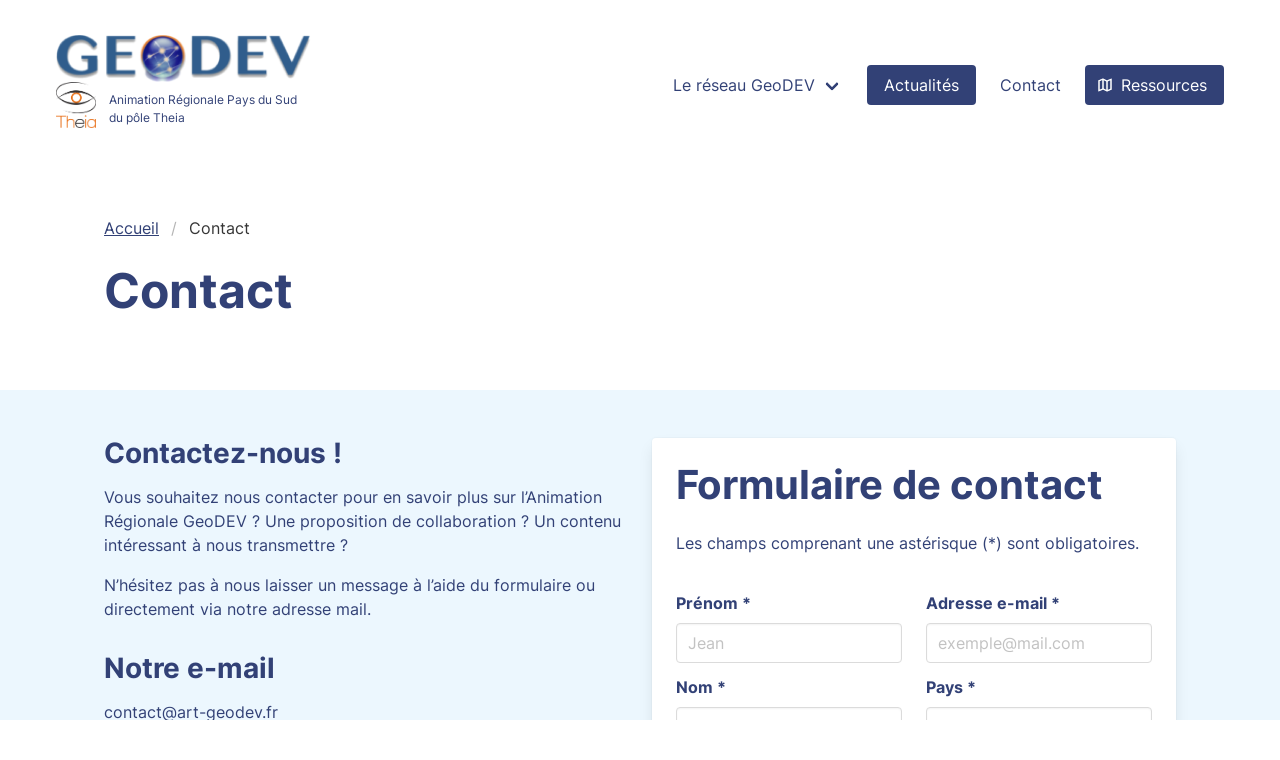

--- FILE ---
content_type: text/html; charset=utf-8
request_url: https://theia-land.art-geodev.fr/contact/?review=1
body_size: 4250
content:


<!DOCTYPE html>
<html lang="fr">
<head>
  <meta charset="utf-8"/>

  <title>
    
      Contact
    
    
      
      
    
  </title>
  <meta name="description" content=""/>
  <meta name="viewport" content="width=device-width, initial-scale=1, shrink-to-fit=no">

  <link rel="stylesheet" href="/static/css/bulma.geodev.min.046ef913a61c.css">
  <link rel="stylesheet" href="/static/css/geodev.803bb51f33ad.css">

  <link rel="shortcut icon" href="/static/img/favicon.5d8db035a3bf.png" type="image/png">

  
    <script defer data-domain="geodev.tlscp.fr" src="https://plausible.io/js/script.file-downloads.outbound-links.js"></script>
  

  
    
  
</head>

<body class="">




<div style="position: fixed; top: 0; left: 0; right: 0; z-index: 30; background: white">
  <div class="container">
    <nav class="navbar" id="navbar" role="navigation" aria-label="main navigation">
      <div class="navbar-brand">
        <a class="navbar-item logo-holder" href="/">
          <img src="/static/img/geodev.png" width="256" height="47">
          <span class="navbar-additional-logo">
            <img src="/static/img/theia.png" width="40" height="42">
            <span style="max-width: 198px;display: inline-block;position: relative;bottom: 6px;"
                  class="is-size-7 ml-2">Animation Régionale Pays du Sud du pôle Theia</span>
          </span>
        </a>

        <a role="button" class="navbar-burger" aria-label="menu" aria-expanded="false" data-target="navbar-menu">
          <span aria-hidden="true"></span>
          <span aria-hidden="true"></span>
          <span aria-hidden="true"></span>
        </a>
      </div>

      <div id="navbar-menu" class="navbar-menu">
        <div class="navbar-end">
          
            
          
            
              
                <div class="navbar-item has-dropdown is-hoverable">
                  <a class="navbar-link">
                    Le réseau GeoDEV
                  </a>
                  <div class="navbar-dropdown">
                    
                      <a class="navbar-item "
                         href="/le-r%C3%A9seau-geodev/qui-sommes-nous/">
                        Qui sommes-nous ?
                      </a>
                    
                      <a class="navbar-item "
                         href="/le-r%C3%A9seau-geodev/partenariats/">
                        Partenariats
                      </a>
                    
                      <a class="navbar-item "
                         href="/le-r%C3%A9seau-geodev/infrastructures/">
                        Infrastructures
                      </a>
                    
                  </div>
                </div>
              
            
          
            
              
                
                  <div class="navbar-item ">
                    <a class="button is-primary"
                       href="/actualites/">
                      Actualités
                    </a>
                  </div>
                
              
            
          
            
              
                
                  <a class="navbar-item  active "
                     href="/contact/">
                    Contact
                  </a>
                
              
            
          

          <div class="navbar-item">
            <div class="buttons">
              <a href="/ressources/" class="button is-primary">
                <span class="icon">
                  <svg
        xmlns="http://www.w3.org/2000/svg"
        viewBox="0 0 24 24"
        width="16"
        height="16"
>
  <path fill="none" d="M0 0h24v24H0z"/>
  
  
  
  
    <path fill="currentColor"
          d="M2 5l7-3 6 3 6.303-2.701a.5.5 0 0 1 .697.46V19l-7 3-6-3-6.303 2.701a.5.5 0 0 1-.697-.46V5zm14 14.395l4-1.714V5.033l-4 1.714v12.648zm-2-.131V6.736l-4-2v12.528l4 2zm-6-2.011V4.605L4 6.319v12.648l4-1.714z"/>
  
  
  
  
  
  
</svg>

                </span>
                <span>Ressources</span>
              </a>
            </div>
          </div>
        </div>
      </div>
    </nav>
  </div>
</div>



<img src="/static/img/top-background.eb3f2acdc636.svg" class="top-left-image" style="pointer-events: none">

<h1>FLJKDKSJ</h1>



<div class="body-content" id="body-content">
  
  <div class="section container pt-6">
    


<nav class="breadcrumb" aria-label="breadcrumbs">
  <ul>
    <li><a href="/">Accueil</a></li>
    
      <li class="is-active"><a href="/contact/">Contact</a></li>
    
  </ul>
</nav>


    <div class="has-background-white">
      <h1 class="title is-1">Contact</h1>

      

<div class="content">
  
</div>

    </div>
  </div>
  <div class="has-background-info-light">
    <div class="section container">
      <div class="columns">
        <div class="column is-6 content">
          <h2 data-block-key="rji5n">Contactez-nous !</h2><p data-block-key="aeeef">Vous souhaitez nous contacter pour en savoir plus sur l’Animation Régionale GeoDEV ? Une proposition de collaboration ? Un contenu intéressant à nous transmettre ?<br/></p><p data-block-key="3mpef">N’hésitez pas à nous laisser un message à l’aide du formulaire ou directement via notre adresse mail.</p><h2 data-block-key="7rtdl">Notre e-mail</h2><p data-block-key="6f1uc">contact@art-geodev.fr</p><h2 data-block-key="euc6b">Notre adresse</h2><p data-block-key="bvva2"><b>ART GeoDEV</b><br/>Maison de la Télédétection<br/>500 rue J-F. Breton<br/>34093 Montpellier cedex 05 – FRANCE</p>
        </div>
        <div class="column is-6">
          <div class="card">
            <div class="card-content">
              <h2 class="title is-2">Formulaire de contact</h2>
              
                <p>Les champs comprenant une astérisque (*) sont obligatoires.</p>
                <form action="" method="post">
                <input type="hidden" name="csrfmiddlewaretoken" value="P7P6umiFoKxXVyxJCGsc0LuuovfZ7M5bTAEOA8tRyt4ytluDmz6APYrGkKQu9i21">
                <div class="columns mt-5">
                  <div class="column is-6">
                    <div class="field">
                      <label for="firstname" class="label">Prénom *</label>
                      <div class="control">
                        <input name="firstname" id="firstname" class="input " type="text" placeholder="Jean" value="">
                        
                      </div>
                    </div>
                    <div class="field">
                      <label for="lastname" class="label">Nom *</label>
                      <div class="control">
                        <input name="lastname" id="lastname" class="input " type="text" placeholder="Dupont" value="">
                        
                      </div>
                    </div>

                  </div>
                  <div class="column is-6">
                    <div class="field">
                      <label for="email" class="label">Adresse e-mail *</label>
                      <div class="control">
                        <input name="email" id="email" class="input " type="email" placeholder="exemple@mail.com" value="">
                        
                      </div>
                    </div>
                    <div class="field">
                      <label for="country" class="label">Pays *</label>
                      <div class="control">
                        <input name="country" id="country" class="input " type="text" placeholder="France" value="">
                        
                      </div>
                    </div>
                  </div>
                </div>

                <div class="field">
                  <label for="subject" class="label">Quelle est la raison de votre prise de contact ?</label>
                  <div class="control">
                    <div class="select ">
                      <select name="subject" id="subject"  value="">
                        <option value="Proposition de collaboration">Proposition de collaboration</option>
                        <option value="Partage d'actualités">Partage d'actualités</option>
                        <option value="Partage de ressources">Partage de ressources</option>
                        <option value="Adhésion au réseau">Adhésion au réseau</option>
                        <option value="Demande d'informations sur l'ART GeoDEV">Demande d'informations sur l'ART GeoDEV
                        </option>
                        <option value="Avis sur ce site web" selected>Avis sur ce
                          site web
                        </option>
                        <option value="Autre">Autre</option>
                      </select>
                      
                    </div>
                  </div>
                </div>

                <div class="field">
                  <label for="message" class="label">Message</label>
                  <div class="control">
                    <textarea name="message" id="message" class="textarea " placeholder="Textarea"></textarea>
                    
                  </div>
                </div>

                <div class="field mt-5">
                  <div class="control">
                    <label class="checkbox ">
                      <input name="agree" type="checkbox" >
                      J'autorise ce site à traiter mes données transmises via ce formulaire et les transférer à Geodev
                    </label>
                    
                  </div>
                </div>

                <div style="text-align: right" class="mt-5">
                  <input type="submit" class="button is-secondary" value="Envoyer">
                </div>
              </form>
              
            </div>
          </div>
        </div>
      </div>
    </div>
  </div>
  <div style="height: 55px"></div>
  <div class="has-background-secondary-light">
    <div class="container">
      <div class="columns">
        <div class="column is-6 py-5" style="display: flex; align-items: center; justify-content: center">
          <img src="/static/img/newsletter.adaef44aeb47.svg">
        </div>
        <div class="column is-6 is-flex" style="align-items: center">
          <div>
            <h2 class="title is-2">Tenez-vous informés</h2>
            <div>
              <p data-block-key="vsi55"><b>Inscrivez-vous à notre newsletter</b> pour vous tenir au courant de notre actualité.</p>
            </div>
            <div class="mt-5">
              <a target="_blank" href="http://eepurl.com/c9WL05" class="button is-secondary">
                Accéder au formulaire
              </a>
            </div>

          </div>
        </div>
      </div>
    </div>
  </div>

</div>






<footer class="footer">
  <div class="container">
    <div class="columns-widescreen is-justify-content-space-between">
      <div class="column is-8 is-flex is-align-items-center desktop is-flex-direction-column-until-widescreen"
           style="margin: auto">
        <img src="/static/img/geodev.dec5d1922158.png" width="206" height="38">
        
          
        
          
        
          
        
          
        
        <a href="/admin" class="button is-small is-text">intranet</a>
        <a href="/contact/?review=1" class="button is-small is-text">Je donne mon avis sur ce site</a>
        
          <a href="https://www.linkedin.com/company/artgeodev" class="button is-small is-text" target="_blank">
            <span>Suivez-nous</span>
            <span class="icon mb-2">
              <svg
        xmlns="http://www.w3.org/2000/svg"
        viewBox="0 0 24 24"
        width="20"
        height="20"
>
  <path fill="none" d="M0 0h24v24H0z"/>
  
  
  
  
  
  
  
  
  
    <path fill="currentColor"
          d="M18.335 18.339H15.67v-4.177c0-.996-.02-2.278-1.39-2.278-1.389 0-1.601 1.084-1.601 2.205v4.25h-2.666V9.75h2.56v1.17h.035c.358-.674 1.228-1.387 2.528-1.387 2.7 0 3.2 1.778 3.2 4.091v4.715zM7.003 8.575a1.546 1.546 0 0 1-1.548-1.549 1.548 1.548 0 1 1 1.547 1.549zm1.336 9.764H5.666V9.75H8.34v8.589zM19.67 3H4.329C3.593 3 3 3.58 3 4.297v15.406C3 20.42 3.594 21 4.328 21h15.338C20.4 21 21 20.42 21 19.703V4.297C21 3.58 20.4 3 19.666 3h.003z"/>
  
</svg>

            </span>
          </a>
        
      </div>
      <div class="column is-flex is-4 is-justify-content-center footer-logos is-align-items-center">
        <a href="https://www.theia-land.fr">
          <img src="/static/img/theia.d69836c91584.png" alt="Soutenu par Theia" width="62" height="65">
        </a>
        <a href="https://www.agropolis-fondation.fr">
          <img src="/static/img/logo_agropolisfondation.fe8b86d41886.png" alt="Soutenu par la fondation Agropolis" width="115"
               height="41">
        </a>
        <img src="/static/img/logo-pia.793907a7f005.png"
             width="75" height="75"
             alt="Soutenu par le gouvernement au travers du programme Investir l'Avenir">
      </div>
    </div>
    <div class="columns-widescreen is-justify-content-space-between">
      <div class="column is-8 is-flex is-align-items-center desktop is-flex-direction-column-until-widescreen">
        <p class="is-size-7">
          <a href="http://telescoop.fr/">Développé par <span style="text-decoration: underline">TelesCoop</span></a>,
          <a href="https://www.behance.net/leopoldine-m">design par <span style="text-decoration: underline">Leopoldine Mennessier</span></a>
        </p>
      </div>
      <div></div>
    </div>
  </div>
</footer>


<script src="/static/js/geodev.5c9864e65944.js"></script>
</body>
</html>


--- FILE ---
content_type: text/css
request_url: https://theia-land.art-geodev.fr/static/css/bulma.geodev.min.046ef913a61c.css
body_size: 240895
content:
@font-face{font-family:Inter;font-style:normal;font-weight:400;src:url("/static/fonts/inter/inter-v8-latin-regular.61339272fddb.eot");src:local(""),url("/static/fonts/inter/inter-v8-latin-regular.61339272fddb.eot?#iefix") format("embedded-opentype"),url("/static/fonts/inter/inter-v8-latin-regular.3a92ec2488a5.woff2") format("woff2"),url("/static/fonts/inter/inter-v8-latin-regular.1f6623cb67fb.woff") format("woff"),url("/static/fonts/inter/inter-v8-latin-regular.ba43a97f9dcb.ttf") format("truetype"),url("/static/fonts/inter/inter-v8-latin-regular.414ef578a7af.svg#IBMPlexSerif") format("svg")}@font-face{font-family:Inter;font-style:normal;font-weight:700;src:url("/static/fonts/inter/inter-v8-latin-700.05ec4f69b346.eot");src:local(""),url("/static/fonts/inter/inter-v8-latin-700.05ec4f69b346.eot?#iefix") format("embedded-opentype"),url("/static/fonts/inter/inter-v8-latin-700.28198516e5b3.woff2") format("woff2"),url("/static/fonts/inter/inter-v8-latin-700.ced2551c893c.woff") format("woff"),url("/static/fonts/inter/inter-v8-latin-700.86c26ea12245.ttf") format("truetype"),url("/static/fonts/inter/inter-v8-latin-700.df2d42b866b1.svg#Inter") format("svg")}.button.is-agriculture.is-outlined:focus{background:0 0!important;color:#9f6b04!important}.button.is-floors.is-outlined:focus{background:0 0!important;color:#7a2906!important}.button.is-biodiversity.is-outlined:focus{background:0 0!important;color:#3c7e07!important}.button.is-water.is-outlined:focus{background:0 0!important;color:#0f7bc2!important}.button.is-risks.is-outlined:focus{background:0 0!important;color:#ea3576!important}.button.is-health.is-outlined:focus{background:0 0!important;color:#3748e1!important}.button.is-cities.is-outlined:focus{background:0 0!important;color:#693bb3!important}.button.is-forest.is-outlined:focus{background:0 0!important;color:#058566!important}.button.is-littoral.is-outlined:focus{background:0 0!important;color:#339!important}.button.is-climat.is-outlined:focus{background:0 0!important;color:#fe0000!important}.button.is-mnt.is-outlined:focus{background:0 0!important;color:#7a1fa0!important}.button.is-secondary.is-outlined:focus{background:0 0!important;color:#e56934!important}.button.is-primary.is-outlined:focus{background:0 0!important;color:#324176!important}.content h3{margin-bottom:1em!important}.button .icon,.button .icon.is-large,.button .icon.is-medium,.button .icon.is-small{height:1.2em!important}.breadcrumb a{text-decoration:underline}.breadcrumb li.is-active a{text-decoration:none}.button,.file-cta,.file-name,.input,.select select,.textarea{-moz-appearance:none;-webkit-appearance:none;align-items:center;border:1px solid transparent;border-radius:4px;box-shadow:none;display:inline-flex;font-size:1rem;height:2.5em;justify-content:flex-start;line-height:1.5;padding-bottom:calc(.5em - 1px);padding-left:calc(.75em - 1px);padding-right:calc(.75em - 1px);padding-top:calc(.5em - 1px);position:relative;vertical-align:top}.button:active,.button:focus,.file-cta:active,.file-cta:focus,.file-name:active,.file-name:focus,.input:active,.input:focus,.is-active.button,.is-active.file-cta,.is-active.file-name,.is-active.input,.is-active.textarea,.is-focused.button,.is-focused.file-cta,.is-focused.file-name,.is-focused.input,.is-focused.textarea,.select select.is-active,.select select.is-focused,.select select:active,.select select:focus,.textarea:active,.textarea:focus{outline:0}.button[disabled],.file-cta[disabled],.file-name[disabled],.input[disabled],.select fieldset[disabled] select,.select select[disabled],.textarea[disabled],fieldset[disabled] .button,fieldset[disabled] .file-cta,fieldset[disabled] .file-name,fieldset[disabled] .input,fieldset[disabled] .select select,fieldset[disabled] .textarea{cursor:not-allowed}.breadcrumb,.button,.file,.tabs{-webkit-touch-callout:none;-webkit-user-select:none;-moz-user-select:none;-ms-user-select:none;user-select:none}.navbar-link:not(.is-arrowless)::after,.select:not(.is-multiple):not(.is-loading)::after{border:3px solid transparent;border-radius:2px;border-right:0;border-top:0;content:" ";display:block;height:.625em;margin-top:-.4375em;pointer-events:none;position:absolute;top:50%;transform:rotate(-45deg);transform-origin:center;width:.625em}.breadcrumb:not(:last-child),.content:not(:last-child),.subtitle:not(:last-child),.tabs:not(:last-child),.title:not(:last-child){margin-bottom:1.5rem}.modal-close{-webkit-touch-callout:none;-webkit-user-select:none;-moz-user-select:none;-ms-user-select:none;user-select:none;-moz-appearance:none;-webkit-appearance:none;background-color:rgba(10,10,10,.2);border:none;border-radius:9999px;cursor:pointer;pointer-events:auto;display:inline-block;flex-grow:0;flex-shrink:0;font-size:0;height:20px;max-height:20px;max-width:20px;min-height:20px;min-width:20px;outline:0;position:relative;vertical-align:top;width:20px}.modal-close::after,.modal-close::before{background-color:#fff;content:"";display:block;left:50%;position:absolute;top:50%;transform:translateX(-50%) translateY(-50%) rotate(45deg);transform-origin:center center}.modal-close::before{height:2px;width:50%}.modal-close::after{height:50%;width:2px}.modal-close:focus,.modal-close:hover{background-color:rgba(10,10,10,.3)}.modal-close:active{background-color:rgba(10,10,10,.4)}.is-small.modal-close{height:16px;max-height:16px;max-width:16px;min-height:16px;min-width:16px;width:16px}.is-medium.modal-close{height:24px;max-height:24px;max-width:24px;min-height:24px;min-width:24px;width:24px}.is-large.modal-close{height:32px;max-height:32px;max-width:32px;min-height:32px;min-width:32px;width:32px}.button.is-loading::after,.control.is-loading::after,.select.is-loading::after{animation:spinAround .5s infinite linear;border:2px solid #dbdbdb;border-radius:9999px;border-right-color:transparent;border-top-color:transparent;content:"";display:block;height:1em;position:relative;width:1em}.image.is-16by9 .has-ratio,.image.is-16by9 img,.image.is-1by1 .has-ratio,.image.is-1by1 img,.image.is-1by2 .has-ratio,.image.is-1by2 img,.image.is-1by3 .has-ratio,.image.is-1by3 img,.image.is-2by1 .has-ratio,.image.is-2by1 img,.image.is-2by3 .has-ratio,.image.is-2by3 img,.image.is-3by1 .has-ratio,.image.is-3by1 img,.image.is-3by2 .has-ratio,.image.is-3by2 img,.image.is-3by4 .has-ratio,.image.is-3by4 img,.image.is-3by5 .has-ratio,.image.is-3by5 img,.image.is-4by3 .has-ratio,.image.is-4by3 img,.image.is-4by5 .has-ratio,.image.is-4by5 img,.image.is-5by3 .has-ratio,.image.is-5by3 img,.image.is-5by4 .has-ratio,.image.is-5by4 img,.image.is-9by16 .has-ratio,.image.is-9by16 img,.image.is-square .has-ratio,.image.is-square img,.modal,.modal-background{bottom:0;left:0;position:absolute;right:0;top:0}.navbar-burger{-moz-appearance:none;-webkit-appearance:none;appearance:none;background:0 0;border:none;color:currentColor;font-family:inherit;font-size:1em;margin:0;padding:0}/*! minireset.css v0.0.6 | MIT License | github.com/jgthms/minireset.css */blockquote,body,dd,dl,dt,fieldset,figure,h1,h2,h3,h4,h5,h6,hr,html,iframe,legend,li,ol,p,pre,textarea,ul{margin:0;padding:0}h1,h2,h3,h4,h5,h6{font-size:100%;font-weight:400}ul{list-style:none}button,input,select,textarea{margin:0}html{box-sizing:border-box}*,::after,::before{box-sizing:inherit}img,video{height:auto;max-width:100%}iframe{border:0}table{border-collapse:collapse;border-spacing:0}td,th{padding:0}td:not([align]),th:not([align]){text-align:inherit}html{background-color:#fff;font-size:16px;-moz-osx-font-smoothing:grayscale;-webkit-font-smoothing:antialiased;min-width:300px;overflow-x:hidden;overflow-y:scroll;text-rendering:optimizeLegibility;text-size-adjust:100%}article,aside,figure,footer,header,hgroup,section{display:block}body,button,input,optgroup,select,textarea{font-family:Inter,-apple-system,"Segoe UI",Roboto,Oxygen,Ubuntu,Cantarell,"Fira Sans","Droid Sans","Helvetica Neue",Helvetica,Arial,sans-serif}code,pre{-moz-osx-font-smoothing:auto;-webkit-font-smoothing:auto;font-family:monospace}body{color:#324176;font-size:1em;font-weight:400;line-height:1.5}a{color:#324176;cursor:pointer;text-decoration:none}a strong{color:currentColor}a:hover{color:#363636}code{background-color:#f5f5f5;color:#eb002f;font-size:.875em;font-weight:400;padding:.25em .5em .25em}hr{background-color:#f5f5f5;border:none;display:block;height:2px;margin:1.5rem 0}img{height:auto;max-width:100%}input[type=checkbox],input[type=radio]{vertical-align:baseline}small{font-size:.875em}span{font-style:inherit;font-weight:inherit}strong{color:#363636;font-weight:700}fieldset{border:none}pre{-webkit-overflow-scrolling:touch;background-color:#f5f5f5;color:#324176;font-size:.875em;overflow-x:auto;padding:1.25rem 1.5rem;white-space:pre;word-wrap:normal}pre code{background-color:transparent;color:currentColor;font-size:1em;padding:0}table td,table th{vertical-align:top}table td:not([align]),table th:not([align]){text-align:inherit}table th{color:#363636}@keyframes spinAround{from{transform:rotate(0)}to{transform:rotate(359deg)}}.has-text-white{color:#fff!important}a.has-text-white:focus,a.has-text-white:hover{color:#e6e6e6!important}.has-background-white{background-color:#fff!important}.has-text-black{color:#0a0a0a!important}a.has-text-black:focus,a.has-text-black:hover{color:#000!important}.has-background-black{background-color:#0a0a0a!important}.has-text-light{color:#f5f5f5!important}a.has-text-light:focus,a.has-text-light:hover{color:#dbdbdb!important}.has-background-light{background-color:#f5f5f5!important}.has-text-dark{color:#363636!important}a.has-text-dark:focus,a.has-text-dark:hover{color:#1c1c1c!important}.has-background-dark{background-color:#363636!important}.has-text-primary{color:#324176!important}a.has-text-primary:focus,a.has-text-primary:hover{color:#232d52!important}.has-background-primary{background-color:#324176!important}.has-text-primary-light{color:#f1f2f9!important}a.has-text-primary-light:focus,a.has-text-primary-light:hover{color:#cdd3ea!important}.has-background-primary-light{background-color:#f1f2f9!important}.has-text-primary-dark{color:#5369b6!important}a.has-text-primary-dark:focus,a.has-text-primary-dark:hover{color:#7788c5!important}.has-background-primary-dark{background-color:#5369b6!important}.has-text-link{color:#324176!important}a.has-text-link:focus,a.has-text-link:hover{color:#232d52!important}.has-background-link{background-color:#324176!important}.has-text-link-light{color:#f1f2f9!important}a.has-text-link-light:focus,a.has-text-link-light:hover{color:#cdd3ea!important}.has-background-link-light{background-color:#f1f2f9!important}.has-text-link-dark{color:#5369b6!important}a.has-text-link-dark:focus,a.has-text-link-dark:hover{color:#7788c5!important}.has-background-link-dark{background-color:#5369b6!important}.has-text-info{color:#209cee!important}a.has-text-info:focus,a.has-text-info:hover{color:#1081cb!important}.has-background-info{background-color:#209cee!important}.has-text-info-light{color:#ecf7fe!important}a.has-text-info-light:focus,a.has-text-info-light:hover{color:#bde2fa!important}.has-background-info-light{background-color:#ecf7fe!important}.has-text-info-dark{color:#0e72b4!important}a.has-text-info-dark:focus,a.has-text-info-dark:hover{color:#1190e3!important}.has-background-info-dark{background-color:#0e72b4!important}.has-text-success{color:#48c78e!important}a.has-text-success:focus,a.has-text-success:hover{color:#34a874!important}.has-background-success{background-color:#48c78e!important}.has-text-success-light{color:#effaf5!important}a.has-text-success-light:focus,a.has-text-success-light:hover{color:#c8eedd!important}.has-background-success-light{background-color:#effaf5!important}.has-text-success-dark{color:#257953!important}a.has-text-success-dark:focus,a.has-text-success-dark:hover{color:#31a06e!important}.has-background-success-dark{background-color:#257953!important}.has-text-warning{color:#ffe08a!important}a.has-text-warning:focus,a.has-text-warning:hover{color:#ffd257!important}.has-background-warning{background-color:#ffe08a!important}.has-text-warning-light{color:#fffaeb!important}a.has-text-warning-light:focus,a.has-text-warning-light:hover{color:#ffecb8!important}.has-background-warning-light{background-color:#fffaeb!important}.has-text-warning-dark{color:#946d00!important}a.has-text-warning-dark:focus,a.has-text-warning-dark:hover{color:#c79200!important}.has-background-warning-dark{background-color:#946d00!important}.has-text-danger{color:#ff3860!important}a.has-text-danger:focus,a.has-text-danger:hover{color:#ff0537!important}.has-background-danger{background-color:#ff3860!important}.has-text-danger-light{color:#ffebef!important}a.has-text-danger-light:focus,a.has-text-danger-light:hover{color:#ffb8c6!important}.has-background-danger-light{background-color:#ffebef!important}.has-text-danger-dark{color:#db002c!important}a.has-text-danger-dark:focus,a.has-text-danger-dark:hover{color:#ff0f3f!important}.has-background-danger-dark{background-color:#db002c!important}.has-text-agriculture{color:#9f6b04!important}a.has-text-agriculture:focus,a.has-text-agriculture:hover{color:#6d4a03!important}.has-background-agriculture{background-color:#9f6b04!important}.has-text-agriculture-light{color:#fef8eb!important}a.has-text-agriculture-light:focus,a.has-text-agriculture-light:hover{color:#fde6b9!important}.has-background-agriculture-light{background-color:#fef8eb!important}.has-text-agriculture-dark{color:#e09706!important}a.has-text-agriculture-dark:focus,a.has-text-agriculture-dark:hover{color:#f9b01f!important}.has-background-agriculture-dark{background-color:#e09706!important}.has-text-floors{color:#7a2906!important}a.has-text-floors:focus,a.has-text-floors:hover{color:#491904!important}.has-background-floors{background-color:#7a2906!important}.has-text-floors-light{color:#fef1ec!important}a.has-text-floors-light:focus,a.has-text-floors-light:hover{color:#fccebb!important}.has-background-floors-light{background-color:#fef1ec!important}.has-text-floors-dark{color:#f45c1b!important}a.has-text-floors-dark:focus,a.has-text-floors-dark:hover{color:#f67f4b!important}.has-background-floors-dark{background-color:#f45c1b!important}.has-text-biodiversity{color:#3c7e07!important}a.has-text-biodiversity:focus,a.has-text-biodiversity:hover{color:#254e04!important}.has-background-biodiversity{background-color:#3c7e07!important}.has-text-biodiversity-light{color:#f4feec!important}a.has-text-biodiversity-light:focus,a.has-text-biodiversity-light:hover{color:#d8fbbb!important}.has-background-biodiversity-light{background-color:#f4feec!important}.has-text-biodiversity-dark{color:#6ade0c!important}a.has-text-biodiversity-dark:focus,a.has-text-biodiversity-dark:hover{color:#84f32a!important}.has-background-biodiversity-dark{background-color:#6ade0c!important}.has-text-water{color:#0f7bc2!important}a.has-text-water:focus,a.has-text-water:hover{color:#0b5d93!important}.has-background-water{background-color:#0f7bc2!important}.has-text-water-light{color:#ecf7fe!important}a.has-text-water-light:focus,a.has-text-water-light:hover{color:#bde2fa!important}.has-background-water-light{background-color:#ecf7fe!important}.has-text-water-dark{color:#1087d5!important}a.has-text-water-dark:focus,a.has-text-water-dark:hover{color:#2aa1ef!important}.has-background-water-dark{background-color:#1087d5!important}.has-text-risks{color:#ea3576!important}a.has-text-risks:focus,a.has-text-risks:hover{color:#d6165b!important}.has-background-risks{background-color:#ea3576!important}.has-text-risks-light{color:#fdedf2!important}a.has-text-risks-light:focus,a.has-text-risks-light:hover{color:#f8bed3!important}.has-background-risks-light{background-color:#fdedf2!important}.has-text-risks-dark{color:#cb1557!important}a.has-text-risks-dark:focus,a.has-text-risks-dark:hover{color:#e92a6f!important}.has-background-risks-dark{background-color:#cb1557!important}.has-text-health{color:#3748e1!important}a.has-text-health:focus,a.has-text-health:hover{color:#1e2fc7!important}.has-background-health{background-color:#3748e1!important}.has-text-health-light{color:#edeffc!important}a.has-text-health-light:focus,a.has-text-health-light:hover{color:#c1c6f6!important}.has-background-health-light{background-color:#edeffc!important}.has-text-health-dark{color:#2133d9!important}a.has-text-health-dark:focus,a.has-text-health-dark:hover{color:#4959e4!important}.has-background-health-dark{background-color:#2133d9!important}.has-text-cities{color:#693bb3!important}a.has-text-cities:focus,a.has-text-cities:hover{color:#532e8d!important}.has-background-cities{background-color:#693bb3!important}.has-text-cities-light{color:#f4f0fa!important}a.has-text-cities-light:focus,a.has-text-cities-light:hover{color:#d7c9ed!important}.has-background-cities-light{background-color:#f4f0fa!important}.has-text-cities-dark{color:#713fc0!important}a.has-text-cities-dark:focus,a.has-text-cities-dark:hover{color:#8d66cc!important}.has-background-cities-dark{background-color:#713fc0!important}.has-text-forest{color:#058566!important}a.has-text-forest:focus,a.has-text-forest:hover{color:#035440!important}.has-background-forest{background-color:#058566!important}.has-text-forest-light{color:#ebfefa!important}a.has-text-forest-light:focus,a.has-text-forest-light:hover{color:#bafcec!important}.has-background-forest-light{background-color:#ebfefa!important}.has-text-forest-dark{color:#08ddaa!important}a.has-text-forest-dark:focus,a.has-text-forest-dark:hover{color:#22f7c3!important}.has-background-forest-dark{background-color:#08ddaa!important}.has-text-littoral{color:#339!important}a.has-text-littoral:focus,a.has-text-littoral:hover{color:#262673!important}.has-background-littoral{background-color:#339!important}.has-text-littoral-light{color:#f0f0fa!important}a.has-text-littoral-light:focus,a.has-text-littoral-light:hover{color:#c9c9ed!important}.has-background-littoral-light{background-color:#f0f0fa!important}.has-text-littoral-dark{color:#4b4bc3!important}a.has-text-littoral-dark:focus,a.has-text-littoral-dark:hover{color:#7171d0!important}.has-background-littoral-dark{background-color:#4b4bc3!important}.has-text-climat{color:#fe0000!important}a.has-text-climat:focus,a.has-text-climat:hover{color:#cb0000!important}.has-background-climat{background-color:#fe0000!important}.has-text-climat-light{color:#ffebeb!important}a.has-text-climat-light:focus,a.has-text-climat-light:hover{color:#ffb8b8!important}.has-background-climat-light{background-color:#ffebeb!important}.has-text-climat-dark{color:#eb0000!important}a.has-text-climat-dark:focus,a.has-text-climat-dark:hover{color:#ff1f1f!important}.has-background-climat-dark{background-color:#eb0000!important}.has-text-mnt{color:#7a1fa0!important}a.has-text-mnt:focus,a.has-text-mnt:hover{color:#591775!important}.has-background-mnt{background-color:#7a1fa0!important}.has-text-mnt-light{color:#f8eefc!important}a.has-text-mnt-light:focus,a.has-text-mnt-light:hover{color:#e5c3f3!important}.has-background-mnt-light{background-color:#f8eefc!important}.has-text-mnt-dark{color:#a732d7!important}a.has-text-mnt-dark:focus,a.has-text-mnt-dark:hover{color:#b95de0!important}.has-background-mnt-dark{background-color:#a732d7!important}.has-text-secondary{color:#e56934!important}a.has-text-secondary:focus,a.has-text-secondary:hover{color:#cc4f1a!important}.has-background-secondary{background-color:#e56934!important}.has-text-secondary-light{color:#fdf2ed!important}a.has-text-secondary-light:focus,a.has-text-secondary-light:hover{color:#f7d0c0!important}.has-background-secondary-light{background-color:#fdf2ed!important}.has-text-secondary-dark{color:#b54617!important}a.has-text-secondary-dark:focus,a.has-text-secondary-dark:hover{color:#e2581d!important}.has-background-secondary-dark{background-color:#b54617!important}.has-text-black-bis{color:#121212!important}.has-background-black-bis{background-color:#121212!important}.has-text-black-ter{color:#242424!important}.has-background-black-ter{background-color:#242424!important}.has-text-grey-darker{color:#363636!important}.has-background-grey-darker{background-color:#363636!important}.has-text-grey-dark{color:#4a4a4a!important}.has-background-grey-dark{background-color:#4a4a4a!important}.has-text-grey{color:#8698d6!important}.has-background-grey{background-color:#8698d6!important}.has-text-grey-light{color:#b5b5b5!important}.has-background-grey-light{background-color:#b5b5b5!important}.has-text-grey-lighter{color:#dbdbdb!important}.has-background-grey-lighter{background-color:#dbdbdb!important}.has-text-white-ter{color:#f5f5f5!important}.has-background-white-ter{background-color:#f5f5f5!important}.has-text-white-bis{color:#fafafa!important}.has-background-white-bis{background-color:#fafafa!important}.is-size-1{font-size:3rem!important}.is-size-2{font-size:2.5rem!important}.is-size-3{font-size:2rem!important}.is-size-4{font-size:1.5rem!important}.is-size-5{font-size:1.25rem!important}.is-size-6{font-size:1rem!important}.is-size-7{font-size:.75rem!important}@media screen and (max-width:768px){.is-size-1-mobile{font-size:3rem!important}.is-size-2-mobile{font-size:2.5rem!important}.is-size-3-mobile{font-size:2rem!important}.is-size-4-mobile{font-size:1.5rem!important}.is-size-5-mobile{font-size:1.25rem!important}.is-size-6-mobile{font-size:1rem!important}.is-size-7-mobile{font-size:.75rem!important}}@media screen and (min-width:769px),print{.is-size-1-tablet{font-size:3rem!important}.is-size-2-tablet{font-size:2.5rem!important}.is-size-3-tablet{font-size:2rem!important}.is-size-4-tablet{font-size:1.5rem!important}.is-size-5-tablet{font-size:1.25rem!important}.is-size-6-tablet{font-size:1rem!important}.is-size-7-tablet{font-size:.75rem!important}}@media screen and (max-width:1023px){.is-size-1-touch{font-size:3rem!important}.is-size-2-touch{font-size:2.5rem!important}.is-size-3-touch{font-size:2rem!important}.is-size-4-touch{font-size:1.5rem!important}.is-size-5-touch{font-size:1.25rem!important}.is-size-6-touch{font-size:1rem!important}.is-size-7-touch{font-size:.75rem!important}}@media screen and (min-width:1024px){.is-size-1-desktop{font-size:3rem!important}.is-size-2-desktop{font-size:2.5rem!important}.is-size-3-desktop{font-size:2rem!important}.is-size-4-desktop{font-size:1.5rem!important}.is-size-5-desktop{font-size:1.25rem!important}.is-size-6-desktop{font-size:1rem!important}.is-size-7-desktop{font-size:.75rem!important}}@media screen and (min-width:1216px){.is-size-1-widescreen{font-size:3rem!important}.is-size-2-widescreen{font-size:2.5rem!important}.is-size-3-widescreen{font-size:2rem!important}.is-size-4-widescreen{font-size:1.5rem!important}.is-size-5-widescreen{font-size:1.25rem!important}.is-size-6-widescreen{font-size:1rem!important}.is-size-7-widescreen{font-size:.75rem!important}}@media screen and (min-width:1408px){.is-size-1-fullhd{font-size:3rem!important}.is-size-2-fullhd{font-size:2.5rem!important}.is-size-3-fullhd{font-size:2rem!important}.is-size-4-fullhd{font-size:1.5rem!important}.is-size-5-fullhd{font-size:1.25rem!important}.is-size-6-fullhd{font-size:1rem!important}.is-size-7-fullhd{font-size:.75rem!important}}.has-text-centered{text-align:center!important}.has-text-justified{text-align:justify!important}.has-text-left{text-align:left!important}.has-text-right{text-align:right!important}@media screen and (max-width:768px){.has-text-centered-mobile{text-align:center!important}}@media screen and (min-width:769px),print{.has-text-centered-tablet{text-align:center!important}}@media screen and (min-width:769px) and (max-width:1023px){.has-text-centered-tablet-only{text-align:center!important}}@media screen and (max-width:1023px){.has-text-centered-touch{text-align:center!important}}@media screen and (min-width:1024px){.has-text-centered-desktop{text-align:center!important}}@media screen and (min-width:1024px) and (max-width:1215px){.has-text-centered-desktop-only{text-align:center!important}}@media screen and (min-width:1216px){.has-text-centered-widescreen{text-align:center!important}}@media screen and (min-width:1216px) and (max-width:1407px){.has-text-centered-widescreen-only{text-align:center!important}}@media screen and (min-width:1408px){.has-text-centered-fullhd{text-align:center!important}}@media screen and (max-width:768px){.has-text-justified-mobile{text-align:justify!important}}@media screen and (min-width:769px),print{.has-text-justified-tablet{text-align:justify!important}}@media screen and (min-width:769px) and (max-width:1023px){.has-text-justified-tablet-only{text-align:justify!important}}@media screen and (max-width:1023px){.has-text-justified-touch{text-align:justify!important}}@media screen and (min-width:1024px){.has-text-justified-desktop{text-align:justify!important}}@media screen and (min-width:1024px) and (max-width:1215px){.has-text-justified-desktop-only{text-align:justify!important}}@media screen and (min-width:1216px){.has-text-justified-widescreen{text-align:justify!important}}@media screen and (min-width:1216px) and (max-width:1407px){.has-text-justified-widescreen-only{text-align:justify!important}}@media screen and (min-width:1408px){.has-text-justified-fullhd{text-align:justify!important}}@media screen and (max-width:768px){.has-text-left-mobile{text-align:left!important}}@media screen and (min-width:769px),print{.has-text-left-tablet{text-align:left!important}}@media screen and (min-width:769px) and (max-width:1023px){.has-text-left-tablet-only{text-align:left!important}}@media screen and (max-width:1023px){.has-text-left-touch{text-align:left!important}}@media screen and (min-width:1024px){.has-text-left-desktop{text-align:left!important}}@media screen and (min-width:1024px) and (max-width:1215px){.has-text-left-desktop-only{text-align:left!important}}@media screen and (min-width:1216px){.has-text-left-widescreen{text-align:left!important}}@media screen and (min-width:1216px) and (max-width:1407px){.has-text-left-widescreen-only{text-align:left!important}}@media screen and (min-width:1408px){.has-text-left-fullhd{text-align:left!important}}@media screen and (max-width:768px){.has-text-right-mobile{text-align:right!important}}@media screen and (min-width:769px),print{.has-text-right-tablet{text-align:right!important}}@media screen and (min-width:769px) and (max-width:1023px){.has-text-right-tablet-only{text-align:right!important}}@media screen and (max-width:1023px){.has-text-right-touch{text-align:right!important}}@media screen and (min-width:1024px){.has-text-right-desktop{text-align:right!important}}@media screen and (min-width:1024px) and (max-width:1215px){.has-text-right-desktop-only{text-align:right!important}}@media screen and (min-width:1216px){.has-text-right-widescreen{text-align:right!important}}@media screen and (min-width:1216px) and (max-width:1407px){.has-text-right-widescreen-only{text-align:right!important}}@media screen and (min-width:1408px){.has-text-right-fullhd{text-align:right!important}}.is-capitalized{text-transform:capitalize!important}.is-lowercase{text-transform:lowercase!important}.is-uppercase{text-transform:uppercase!important}.is-italic{font-style:italic!important}.is-underlined{text-decoration:underline!important}.has-text-weight-light{font-weight:300!important}.has-text-weight-normal{font-weight:400!important}.has-text-weight-medium{font-weight:500!important}.has-text-weight-semibold{font-weight:600!important}.has-text-weight-bold{font-weight:700!important}.is-family-primary{font-family:Inter,-apple-system,"Segoe UI",Roboto,Oxygen,Ubuntu,Cantarell,"Fira Sans","Droid Sans","Helvetica Neue",Helvetica,Arial,sans-serif!important}.is-family-secondary{font-family:Inter,-apple-system,"Segoe UI",Roboto,Oxygen,Ubuntu,Cantarell,"Fira Sans","Droid Sans","Helvetica Neue",Helvetica,Arial,sans-serif!important}.is-family-sans-serif{font-family:Inter,-apple-system,"Segoe UI",Roboto,Oxygen,Ubuntu,Cantarell,"Fira Sans","Droid Sans","Helvetica Neue",Helvetica,Arial,sans-serif!important}.is-family-monospace{font-family:monospace!important}.is-family-code{font-family:monospace!important}.is-marginless{margin:0!important}.is-paddingless{padding:0!important}.m-0{margin:0!important}.mt-0{margin-top:0!important}.mr-0{margin-right:0!important}.mb-0{margin-bottom:0!important}.ml-0{margin-left:0!important}.mx-0{margin-left:0!important;margin-right:0!important}.my-0{margin-top:0!important;margin-bottom:0!important}.m-1{margin:.25rem!important}.mt-1{margin-top:.25rem!important}.mr-1{margin-right:.25rem!important}.mb-1{margin-bottom:.25rem!important}.ml-1{margin-left:.25rem!important}.mx-1{margin-left:.25rem!important;margin-right:.25rem!important}.my-1{margin-top:.25rem!important;margin-bottom:.25rem!important}.m-2{margin:.5rem!important}.mt-2{margin-top:.5rem!important}.mr-2{margin-right:.5rem!important}.mb-2{margin-bottom:.5rem!important}.ml-2{margin-left:.5rem!important}.mx-2{margin-left:.5rem!important;margin-right:.5rem!important}.my-2{margin-top:.5rem!important;margin-bottom:.5rem!important}.m-3{margin:.75rem!important}.mt-3{margin-top:.75rem!important}.mr-3{margin-right:.75rem!important}.mb-3{margin-bottom:.75rem!important}.ml-3{margin-left:.75rem!important}.mx-3{margin-left:.75rem!important;margin-right:.75rem!important}.my-3{margin-top:.75rem!important;margin-bottom:.75rem!important}.m-4{margin:1rem!important}.mt-4{margin-top:1rem!important}.mr-4{margin-right:1rem!important}.mb-4{margin-bottom:1rem!important}.ml-4{margin-left:1rem!important}.mx-4{margin-left:1rem!important;margin-right:1rem!important}.my-4{margin-top:1rem!important;margin-bottom:1rem!important}.m-5{margin:1.5rem!important}.mt-5{margin-top:1.5rem!important}.mr-5{margin-right:1.5rem!important}.mb-5{margin-bottom:1.5rem!important}.ml-5{margin-left:1.5rem!important}.mx-5{margin-left:1.5rem!important;margin-right:1.5rem!important}.my-5{margin-top:1.5rem!important;margin-bottom:1.5rem!important}.m-6{margin:3rem!important}.mt-6{margin-top:3rem!important}.mr-6{margin-right:3rem!important}.mb-6{margin-bottom:3rem!important}.ml-6{margin-left:3rem!important}.mx-6{margin-left:3rem!important;margin-right:3rem!important}.my-6{margin-top:3rem!important;margin-bottom:3rem!important}.m-auto{margin:auto!important}.mt-auto{margin-top:auto!important}.mr-auto{margin-right:auto!important}.mb-auto{margin-bottom:auto!important}.ml-auto{margin-left:auto!important}.mx-auto{margin-left:auto!important;margin-right:auto!important}.my-auto{margin-top:auto!important;margin-bottom:auto!important}.p-0{padding:0!important}.pt-0{padding-top:0!important}.pr-0{padding-right:0!important}.pb-0{padding-bottom:0!important}.pl-0{padding-left:0!important}.px-0{padding-left:0!important;padding-right:0!important}.py-0{padding-top:0!important;padding-bottom:0!important}.p-1{padding:.25rem!important}.pt-1{padding-top:.25rem!important}.pr-1{padding-right:.25rem!important}.pb-1{padding-bottom:.25rem!important}.pl-1{padding-left:.25rem!important}.px-1{padding-left:.25rem!important;padding-right:.25rem!important}.py-1{padding-top:.25rem!important;padding-bottom:.25rem!important}.p-2{padding:.5rem!important}.pt-2{padding-top:.5rem!important}.pr-2{padding-right:.5rem!important}.pb-2{padding-bottom:.5rem!important}.pl-2{padding-left:.5rem!important}.px-2{padding-left:.5rem!important;padding-right:.5rem!important}.py-2{padding-top:.5rem!important;padding-bottom:.5rem!important}.p-3{padding:.75rem!important}.pt-3{padding-top:.75rem!important}.pr-3{padding-right:.75rem!important}.pb-3{padding-bottom:.75rem!important}.pl-3{padding-left:.75rem!important}.px-3{padding-left:.75rem!important;padding-right:.75rem!important}.py-3{padding-top:.75rem!important;padding-bottom:.75rem!important}.p-4{padding:1rem!important}.pt-4{padding-top:1rem!important}.pr-4{padding-right:1rem!important}.pb-4{padding-bottom:1rem!important}.pl-4{padding-left:1rem!important}.px-4{padding-left:1rem!important;padding-right:1rem!important}.py-4{padding-top:1rem!important;padding-bottom:1rem!important}.p-5{padding:1.5rem!important}.pt-5{padding-top:1.5rem!important}.pr-5{padding-right:1.5rem!important}.pb-5{padding-bottom:1.5rem!important}.pl-5{padding-left:1.5rem!important}.px-5{padding-left:1.5rem!important;padding-right:1.5rem!important}.py-5{padding-top:1.5rem!important;padding-bottom:1.5rem!important}.p-6{padding:3rem!important}.pt-6{padding-top:3rem!important}.pr-6{padding-right:3rem!important}.pb-6{padding-bottom:3rem!important}.pl-6{padding-left:3rem!important}.px-6{padding-left:3rem!important;padding-right:3rem!important}.py-6{padding-top:3rem!important;padding-bottom:3rem!important}.p-auto{padding:auto!important}.pt-auto{padding-top:auto!important}.pr-auto{padding-right:auto!important}.pb-auto{padding-bottom:auto!important}.pl-auto{padding-left:auto!important}.px-auto{padding-left:auto!important;padding-right:auto!important}.py-auto{padding-top:auto!important;padding-bottom:auto!important}.is-flex-direction-row{flex-direction:row!important}.is-flex-direction-row-reverse{flex-direction:row-reverse!important}.is-flex-direction-column{flex-direction:column!important}.is-flex-direction-column-reverse{flex-direction:column-reverse!important}.is-flex-wrap-nowrap{flex-wrap:nowrap!important}.is-flex-wrap-wrap{flex-wrap:wrap!important}.is-flex-wrap-wrap-reverse{flex-wrap:wrap-reverse!important}.is-justify-content-flex-start{justify-content:flex-start!important}.is-justify-content-flex-end{justify-content:flex-end!important}.is-justify-content-center{justify-content:center!important}.is-justify-content-space-between{justify-content:space-between!important}.is-justify-content-space-around{justify-content:space-around!important}.is-justify-content-space-evenly{justify-content:space-evenly!important}.is-justify-content-start{justify-content:start!important}.is-justify-content-end{justify-content:end!important}.is-justify-content-left{justify-content:left!important}.is-justify-content-right{justify-content:right!important}.is-align-content-flex-start{align-content:flex-start!important}.is-align-content-flex-end{align-content:flex-end!important}.is-align-content-center{align-content:center!important}.is-align-content-space-between{align-content:space-between!important}.is-align-content-space-around{align-content:space-around!important}.is-align-content-space-evenly{align-content:space-evenly!important}.is-align-content-stretch{align-content:stretch!important}.is-align-content-start{align-content:start!important}.is-align-content-end{align-content:end!important}.is-align-content-baseline{align-content:baseline!important}.is-align-items-stretch{align-items:stretch!important}.is-align-items-flex-start{align-items:flex-start!important}.is-align-items-flex-end{align-items:flex-end!important}.is-align-items-center{align-items:center!important}.is-align-items-baseline{align-items:baseline!important}.is-align-items-start{align-items:start!important}.is-align-items-end{align-items:end!important}.is-align-items-self-start{align-items:self-start!important}.is-align-items-self-end{align-items:self-end!important}.is-align-self-auto{align-self:auto!important}.is-align-self-flex-start{align-self:flex-start!important}.is-align-self-flex-end{align-self:flex-end!important}.is-align-self-center{align-self:center!important}.is-align-self-baseline{align-self:baseline!important}.is-align-self-stretch{align-self:stretch!important}.is-flex-grow-0{flex-grow:0!important}.is-flex-grow-1{flex-grow:1!important}.is-flex-grow-2{flex-grow:2!important}.is-flex-grow-3{flex-grow:3!important}.is-flex-grow-4{flex-grow:4!important}.is-flex-grow-5{flex-grow:5!important}.is-flex-shrink-0{flex-shrink:0!important}.is-flex-shrink-1{flex-shrink:1!important}.is-flex-shrink-2{flex-shrink:2!important}.is-flex-shrink-3{flex-shrink:3!important}.is-flex-shrink-4{flex-shrink:4!important}.is-flex-shrink-5{flex-shrink:5!important}.button{background-color:#fff;border-color:#dbdbdb;border-width:1px;color:#363636;cursor:pointer;justify-content:center;padding-bottom:calc(.5em - 1px);padding-left:1em;padding-right:1em;padding-top:calc(.5em - 1px);text-align:center;white-space:nowrap}.button strong{color:inherit}.button .icon,.button .icon.is-large,.button .icon.is-medium,.button .icon.is-small{height:1.5em;width:1.5em}.button .icon:first-child:not(:last-child){margin-left:calc(-.5em - 1px);margin-right:.25em}.button .icon:last-child:not(:first-child){margin-left:.25em;margin-right:calc(-.5em - 1px)}.button .icon:first-child:last-child{margin-left:calc(-.5em - 1px);margin-right:calc(-.5em - 1px)}.button.is-hovered,.button:hover{border-color:#b5b5b5;color:#363636}.button.is-focused,.button:focus{border-color:#209cee;color:#363636}.button.is-focused:not(:active),.button:focus:not(:active){box-shadow:0 0 0 .125em rgba(50,65,118,.25)}.button.is-active,.button:active{border-color:#4a4a4a;color:#363636}.button.is-text{background-color:transparent;border-color:transparent;color:#324176;text-decoration:underline}.button.is-text.is-focused,.button.is-text.is-hovered,.button.is-text:focus,.button.is-text:hover{background-color:#f5f5f5;color:#363636}.button.is-text.is-active,.button.is-text:active{background-color:#e8e8e8;color:#363636}.button.is-text[disabled],fieldset[disabled] .button.is-text{background-color:transparent;border-color:transparent;box-shadow:none}.button.is-ghost{background:0 0;border-color:transparent;color:#324176;text-decoration:none}.button.is-ghost.is-hovered,.button.is-ghost:hover{color:#324176;text-decoration:underline}.button.is-white{background-color:#fff;border-color:transparent;color:#0a0a0a}.button.is-white.is-hovered,.button.is-white:hover{background-color:#f9f9f9;border-color:transparent;color:#0a0a0a}.button.is-white.is-focused,.button.is-white:focus{border-color:transparent;color:#0a0a0a}.button.is-white.is-focused:not(:active),.button.is-white:focus:not(:active){box-shadow:0 0 0 .125em rgba(255,255,255,.25)}.button.is-white.is-active,.button.is-white:active{background-color:#f2f2f2;border-color:transparent;color:#0a0a0a}.button.is-white[disabled],fieldset[disabled] .button.is-white{background-color:#fff;border-color:transparent;box-shadow:none}.button.is-white.is-inverted{background-color:#0a0a0a;color:#fff}.button.is-white.is-inverted.is-hovered,.button.is-white.is-inverted:hover{background-color:#000}.button.is-white.is-inverted[disabled],fieldset[disabled] .button.is-white.is-inverted{background-color:#0a0a0a;border-color:transparent;box-shadow:none;color:#fff}.button.is-white.is-loading::after{border-color:transparent transparent #0a0a0a #0a0a0a!important}.button.is-white.is-outlined{background-color:transparent;border-color:#fff;color:#fff}.button.is-white.is-outlined.is-focused,.button.is-white.is-outlined.is-hovered,.button.is-white.is-outlined:focus,.button.is-white.is-outlined:hover{background-color:#fff;border-color:#fff;color:#0a0a0a}.button.is-white.is-outlined.is-loading::after{border-color:transparent transparent #fff #fff!important}.button.is-white.is-outlined.is-loading.is-focused::after,.button.is-white.is-outlined.is-loading.is-hovered::after,.button.is-white.is-outlined.is-loading:focus::after,.button.is-white.is-outlined.is-loading:hover::after{border-color:transparent transparent #0a0a0a #0a0a0a!important}.button.is-white.is-outlined[disabled],fieldset[disabled] .button.is-white.is-outlined{background-color:transparent;border-color:#fff;box-shadow:none;color:#fff}.button.is-white.is-inverted.is-outlined{background-color:transparent;border-color:#0a0a0a;color:#0a0a0a}.button.is-white.is-inverted.is-outlined.is-focused,.button.is-white.is-inverted.is-outlined.is-hovered,.button.is-white.is-inverted.is-outlined:focus,.button.is-white.is-inverted.is-outlined:hover{background-color:#0a0a0a;color:#fff}.button.is-white.is-inverted.is-outlined.is-loading.is-focused::after,.button.is-white.is-inverted.is-outlined.is-loading.is-hovered::after,.button.is-white.is-inverted.is-outlined.is-loading:focus::after,.button.is-white.is-inverted.is-outlined.is-loading:hover::after{border-color:transparent transparent #fff #fff!important}.button.is-white.is-inverted.is-outlined[disabled],fieldset[disabled] .button.is-white.is-inverted.is-outlined{background-color:transparent;border-color:#0a0a0a;box-shadow:none;color:#0a0a0a}.button.is-black{background-color:#0a0a0a;border-color:transparent;color:#fff}.button.is-black.is-hovered,.button.is-black:hover{background-color:#040404;border-color:transparent;color:#fff}.button.is-black.is-focused,.button.is-black:focus{border-color:transparent;color:#fff}.button.is-black.is-focused:not(:active),.button.is-black:focus:not(:active){box-shadow:0 0 0 .125em rgba(10,10,10,.25)}.button.is-black.is-active,.button.is-black:active{background-color:#000;border-color:transparent;color:#fff}.button.is-black[disabled],fieldset[disabled] .button.is-black{background-color:#0a0a0a;border-color:transparent;box-shadow:none}.button.is-black.is-inverted{background-color:#fff;color:#0a0a0a}.button.is-black.is-inverted.is-hovered,.button.is-black.is-inverted:hover{background-color:#f2f2f2}.button.is-black.is-inverted[disabled],fieldset[disabled] .button.is-black.is-inverted{background-color:#fff;border-color:transparent;box-shadow:none;color:#0a0a0a}.button.is-black.is-loading::after{border-color:transparent transparent #fff #fff!important}.button.is-black.is-outlined{background-color:transparent;border-color:#0a0a0a;color:#0a0a0a}.button.is-black.is-outlined.is-focused,.button.is-black.is-outlined.is-hovered,.button.is-black.is-outlined:focus,.button.is-black.is-outlined:hover{background-color:#0a0a0a;border-color:#0a0a0a;color:#fff}.button.is-black.is-outlined.is-loading::after{border-color:transparent transparent #0a0a0a #0a0a0a!important}.button.is-black.is-outlined.is-loading.is-focused::after,.button.is-black.is-outlined.is-loading.is-hovered::after,.button.is-black.is-outlined.is-loading:focus::after,.button.is-black.is-outlined.is-loading:hover::after{border-color:transparent transparent #fff #fff!important}.button.is-black.is-outlined[disabled],fieldset[disabled] .button.is-black.is-outlined{background-color:transparent;border-color:#0a0a0a;box-shadow:none;color:#0a0a0a}.button.is-black.is-inverted.is-outlined{background-color:transparent;border-color:#fff;color:#fff}.button.is-black.is-inverted.is-outlined.is-focused,.button.is-black.is-inverted.is-outlined.is-hovered,.button.is-black.is-inverted.is-outlined:focus,.button.is-black.is-inverted.is-outlined:hover{background-color:#fff;color:#0a0a0a}.button.is-black.is-inverted.is-outlined.is-loading.is-focused::after,.button.is-black.is-inverted.is-outlined.is-loading.is-hovered::after,.button.is-black.is-inverted.is-outlined.is-loading:focus::after,.button.is-black.is-inverted.is-outlined.is-loading:hover::after{border-color:transparent transparent #0a0a0a #0a0a0a!important}.button.is-black.is-inverted.is-outlined[disabled],fieldset[disabled] .button.is-black.is-inverted.is-outlined{background-color:transparent;border-color:#fff;box-shadow:none;color:#fff}.button.is-light{background-color:#f5f5f5;border-color:transparent;color:rgba(0,0,0,.7)}.button.is-light.is-hovered,.button.is-light:hover{background-color:#eee;border-color:transparent;color:rgba(0,0,0,.7)}.button.is-light.is-focused,.button.is-light:focus{border-color:transparent;color:rgba(0,0,0,.7)}.button.is-light.is-focused:not(:active),.button.is-light:focus:not(:active){box-shadow:0 0 0 .125em rgba(245,245,245,.25)}.button.is-light.is-active,.button.is-light:active{background-color:#e8e8e8;border-color:transparent;color:rgba(0,0,0,.7)}.button.is-light[disabled],fieldset[disabled] .button.is-light{background-color:#f5f5f5;border-color:transparent;box-shadow:none}.button.is-light.is-inverted{background-color:rgba(0,0,0,.7);color:#f5f5f5}.button.is-light.is-inverted.is-hovered,.button.is-light.is-inverted:hover{background-color:rgba(0,0,0,.7)}.button.is-light.is-inverted[disabled],fieldset[disabled] .button.is-light.is-inverted{background-color:rgba(0,0,0,.7);border-color:transparent;box-shadow:none;color:#f5f5f5}.button.is-light.is-loading::after{border-color:transparent transparent rgba(0,0,0,.7) rgba(0,0,0,.7)!important}.button.is-light.is-outlined{background-color:transparent;border-color:#f5f5f5;color:#f5f5f5}.button.is-light.is-outlined.is-focused,.button.is-light.is-outlined.is-hovered,.button.is-light.is-outlined:focus,.button.is-light.is-outlined:hover{background-color:#f5f5f5;border-color:#f5f5f5;color:rgba(0,0,0,.7)}.button.is-light.is-outlined.is-loading::after{border-color:transparent transparent #f5f5f5 #f5f5f5!important}.button.is-light.is-outlined.is-loading.is-focused::after,.button.is-light.is-outlined.is-loading.is-hovered::after,.button.is-light.is-outlined.is-loading:focus::after,.button.is-light.is-outlined.is-loading:hover::after{border-color:transparent transparent rgba(0,0,0,.7) rgba(0,0,0,.7)!important}.button.is-light.is-outlined[disabled],fieldset[disabled] .button.is-light.is-outlined{background-color:transparent;border-color:#f5f5f5;box-shadow:none;color:#f5f5f5}.button.is-light.is-inverted.is-outlined{background-color:transparent;border-color:rgba(0,0,0,.7);color:rgba(0,0,0,.7)}.button.is-light.is-inverted.is-outlined.is-focused,.button.is-light.is-inverted.is-outlined.is-hovered,.button.is-light.is-inverted.is-outlined:focus,.button.is-light.is-inverted.is-outlined:hover{background-color:rgba(0,0,0,.7);color:#f5f5f5}.button.is-light.is-inverted.is-outlined.is-loading.is-focused::after,.button.is-light.is-inverted.is-outlined.is-loading.is-hovered::after,.button.is-light.is-inverted.is-outlined.is-loading:focus::after,.button.is-light.is-inverted.is-outlined.is-loading:hover::after{border-color:transparent transparent #f5f5f5 #f5f5f5!important}.button.is-light.is-inverted.is-outlined[disabled],fieldset[disabled] .button.is-light.is-inverted.is-outlined{background-color:transparent;border-color:rgba(0,0,0,.7);box-shadow:none;color:rgba(0,0,0,.7)}.button.is-dark{background-color:#363636;border-color:transparent;color:#fff}.button.is-dark.is-hovered,.button.is-dark:hover{background-color:#2f2f2f;border-color:transparent;color:#fff}.button.is-dark.is-focused,.button.is-dark:focus{border-color:transparent;color:#fff}.button.is-dark.is-focused:not(:active),.button.is-dark:focus:not(:active){box-shadow:0 0 0 .125em rgba(54,54,54,.25)}.button.is-dark.is-active,.button.is-dark:active{background-color:#292929;border-color:transparent;color:#fff}.button.is-dark[disabled],fieldset[disabled] .button.is-dark{background-color:#363636;border-color:transparent;box-shadow:none}.button.is-dark.is-inverted{background-color:#fff;color:#363636}.button.is-dark.is-inverted.is-hovered,.button.is-dark.is-inverted:hover{background-color:#f2f2f2}.button.is-dark.is-inverted[disabled],fieldset[disabled] .button.is-dark.is-inverted{background-color:#fff;border-color:transparent;box-shadow:none;color:#363636}.button.is-dark.is-loading::after{border-color:transparent transparent #fff #fff!important}.button.is-dark.is-outlined{background-color:transparent;border-color:#363636;color:#363636}.button.is-dark.is-outlined.is-focused,.button.is-dark.is-outlined.is-hovered,.button.is-dark.is-outlined:focus,.button.is-dark.is-outlined:hover{background-color:#363636;border-color:#363636;color:#fff}.button.is-dark.is-outlined.is-loading::after{border-color:transparent transparent #363636 #363636!important}.button.is-dark.is-outlined.is-loading.is-focused::after,.button.is-dark.is-outlined.is-loading.is-hovered::after,.button.is-dark.is-outlined.is-loading:focus::after,.button.is-dark.is-outlined.is-loading:hover::after{border-color:transparent transparent #fff #fff!important}.button.is-dark.is-outlined[disabled],fieldset[disabled] .button.is-dark.is-outlined{background-color:transparent;border-color:#363636;box-shadow:none;color:#363636}.button.is-dark.is-inverted.is-outlined{background-color:transparent;border-color:#fff;color:#fff}.button.is-dark.is-inverted.is-outlined.is-focused,.button.is-dark.is-inverted.is-outlined.is-hovered,.button.is-dark.is-inverted.is-outlined:focus,.button.is-dark.is-inverted.is-outlined:hover{background-color:#fff;color:#363636}.button.is-dark.is-inverted.is-outlined.is-loading.is-focused::after,.button.is-dark.is-inverted.is-outlined.is-loading.is-hovered::after,.button.is-dark.is-inverted.is-outlined.is-loading:focus::after,.button.is-dark.is-inverted.is-outlined.is-loading:hover::after{border-color:transparent transparent #363636 #363636!important}.button.is-dark.is-inverted.is-outlined[disabled],fieldset[disabled] .button.is-dark.is-inverted.is-outlined{background-color:transparent;border-color:#fff;box-shadow:none;color:#fff}.button.is-primary{background-color:#324176;border-color:transparent;color:#fff}.button.is-primary.is-hovered,.button.is-primary:hover{background-color:#2e3c6d;border-color:transparent;color:#fff}.button.is-primary.is-focused,.button.is-primary:focus{border-color:transparent;color:#fff}.button.is-primary.is-focused:not(:active),.button.is-primary:focus:not(:active){box-shadow:0 0 0 .125em rgba(50,65,118,.25)}.button.is-primary.is-active,.button.is-primary:active{background-color:#2a3764;border-color:transparent;color:#fff}.button.is-primary[disabled],fieldset[disabled] .button.is-primary{background-color:#324176;border-color:transparent;box-shadow:none}.button.is-primary.is-inverted{background-color:#fff;color:#324176}.button.is-primary.is-inverted.is-hovered,.button.is-primary.is-inverted:hover{background-color:#f2f2f2}.button.is-primary.is-inverted[disabled],fieldset[disabled] .button.is-primary.is-inverted{background-color:#fff;border-color:transparent;box-shadow:none;color:#324176}.button.is-primary.is-loading::after{border-color:transparent transparent #fff #fff!important}.button.is-primary.is-outlined{background-color:transparent;border-color:#324176;color:#324176}.button.is-primary.is-outlined.is-focused,.button.is-primary.is-outlined.is-hovered,.button.is-primary.is-outlined:focus,.button.is-primary.is-outlined:hover{background-color:#324176;border-color:#324176;color:#fff}.button.is-primary.is-outlined.is-loading::after{border-color:transparent transparent #324176 #324176!important}.button.is-primary.is-outlined.is-loading.is-focused::after,.button.is-primary.is-outlined.is-loading.is-hovered::after,.button.is-primary.is-outlined.is-loading:focus::after,.button.is-primary.is-outlined.is-loading:hover::after{border-color:transparent transparent #fff #fff!important}.button.is-primary.is-outlined[disabled],fieldset[disabled] .button.is-primary.is-outlined{background-color:transparent;border-color:#324176;box-shadow:none;color:#324176}.button.is-primary.is-inverted.is-outlined{background-color:transparent;border-color:#fff;color:#fff}.button.is-primary.is-inverted.is-outlined.is-focused,.button.is-primary.is-inverted.is-outlined.is-hovered,.button.is-primary.is-inverted.is-outlined:focus,.button.is-primary.is-inverted.is-outlined:hover{background-color:#fff;color:#324176}.button.is-primary.is-inverted.is-outlined.is-loading.is-focused::after,.button.is-primary.is-inverted.is-outlined.is-loading.is-hovered::after,.button.is-primary.is-inverted.is-outlined.is-loading:focus::after,.button.is-primary.is-inverted.is-outlined.is-loading:hover::after{border-color:transparent transparent #324176 #324176!important}.button.is-primary.is-inverted.is-outlined[disabled],fieldset[disabled] .button.is-primary.is-inverted.is-outlined{background-color:transparent;border-color:#fff;box-shadow:none;color:#fff}.button.is-primary.is-light{background-color:#f1f2f9;color:#5369b6}.button.is-primary.is-light.is-hovered,.button.is-primary.is-light:hover{background-color:#e8ebf5;border-color:transparent;color:#5369b6}.button.is-primary.is-light.is-active,.button.is-primary.is-light:active{background-color:#dfe3f1;border-color:transparent;color:#5369b6}.button.is-link{background-color:#324176;border-color:transparent;color:#fff}.button.is-link.is-hovered,.button.is-link:hover{background-color:#2e3c6d;border-color:transparent;color:#fff}.button.is-link.is-focused,.button.is-link:focus{border-color:transparent;color:#fff}.button.is-link.is-focused:not(:active),.button.is-link:focus:not(:active){box-shadow:0 0 0 .125em rgba(50,65,118,.25)}.button.is-link.is-active,.button.is-link:active{background-color:#2a3764;border-color:transparent;color:#fff}.button.is-link[disabled],fieldset[disabled] .button.is-link{background-color:#324176;border-color:transparent;box-shadow:none}.button.is-link.is-inverted{background-color:#fff;color:#324176}.button.is-link.is-inverted.is-hovered,.button.is-link.is-inverted:hover{background-color:#f2f2f2}.button.is-link.is-inverted[disabled],fieldset[disabled] .button.is-link.is-inverted{background-color:#fff;border-color:transparent;box-shadow:none;color:#324176}.button.is-link.is-loading::after{border-color:transparent transparent #fff #fff!important}.button.is-link.is-outlined{background-color:transparent;border-color:#324176;color:#324176}.button.is-link.is-outlined.is-focused,.button.is-link.is-outlined.is-hovered,.button.is-link.is-outlined:focus,.button.is-link.is-outlined:hover{background-color:#324176;border-color:#324176;color:#fff}.button.is-link.is-outlined.is-loading::after{border-color:transparent transparent #324176 #324176!important}.button.is-link.is-outlined.is-loading.is-focused::after,.button.is-link.is-outlined.is-loading.is-hovered::after,.button.is-link.is-outlined.is-loading:focus::after,.button.is-link.is-outlined.is-loading:hover::after{border-color:transparent transparent #fff #fff!important}.button.is-link.is-outlined[disabled],fieldset[disabled] .button.is-link.is-outlined{background-color:transparent;border-color:#324176;box-shadow:none;color:#324176}.button.is-link.is-inverted.is-outlined{background-color:transparent;border-color:#fff;color:#fff}.button.is-link.is-inverted.is-outlined.is-focused,.button.is-link.is-inverted.is-outlined.is-hovered,.button.is-link.is-inverted.is-outlined:focus,.button.is-link.is-inverted.is-outlined:hover{background-color:#fff;color:#324176}.button.is-link.is-inverted.is-outlined.is-loading.is-focused::after,.button.is-link.is-inverted.is-outlined.is-loading.is-hovered::after,.button.is-link.is-inverted.is-outlined.is-loading:focus::after,.button.is-link.is-inverted.is-outlined.is-loading:hover::after{border-color:transparent transparent #324176 #324176!important}.button.is-link.is-inverted.is-outlined[disabled],fieldset[disabled] .button.is-link.is-inverted.is-outlined{background-color:transparent;border-color:#fff;box-shadow:none;color:#fff}.button.is-link.is-light{background-color:#f1f2f9;color:#5369b6}.button.is-link.is-light.is-hovered,.button.is-link.is-light:hover{background-color:#e8ebf5;border-color:transparent;color:#5369b6}.button.is-link.is-light.is-active,.button.is-link.is-light:active{background-color:#dfe3f1;border-color:transparent;color:#5369b6}.button.is-info{background-color:#209cee;border-color:transparent;color:#fff}.button.is-info.is-hovered,.button.is-info:hover{background-color:#1497ed;border-color:transparent;color:#fff}.button.is-info.is-focused,.button.is-info:focus{border-color:transparent;color:#fff}.button.is-info.is-focused:not(:active),.button.is-info:focus:not(:active){box-shadow:0 0 0 .125em rgba(32,156,238,.25)}.button.is-info.is-active,.button.is-info:active{background-color:#1190e3;border-color:transparent;color:#fff}.button.is-info[disabled],fieldset[disabled] .button.is-info{background-color:#209cee;border-color:transparent;box-shadow:none}.button.is-info.is-inverted{background-color:#fff;color:#209cee}.button.is-info.is-inverted.is-hovered,.button.is-info.is-inverted:hover{background-color:#f2f2f2}.button.is-info.is-inverted[disabled],fieldset[disabled] .button.is-info.is-inverted{background-color:#fff;border-color:transparent;box-shadow:none;color:#209cee}.button.is-info.is-loading::after{border-color:transparent transparent #fff #fff!important}.button.is-info.is-outlined{background-color:transparent;border-color:#209cee;color:#209cee}.button.is-info.is-outlined.is-focused,.button.is-info.is-outlined.is-hovered,.button.is-info.is-outlined:focus,.button.is-info.is-outlined:hover{background-color:#209cee;border-color:#209cee;color:#fff}.button.is-info.is-outlined.is-loading::after{border-color:transparent transparent #209cee #209cee!important}.button.is-info.is-outlined.is-loading.is-focused::after,.button.is-info.is-outlined.is-loading.is-hovered::after,.button.is-info.is-outlined.is-loading:focus::after,.button.is-info.is-outlined.is-loading:hover::after{border-color:transparent transparent #fff #fff!important}.button.is-info.is-outlined[disabled],fieldset[disabled] .button.is-info.is-outlined{background-color:transparent;border-color:#209cee;box-shadow:none;color:#209cee}.button.is-info.is-inverted.is-outlined{background-color:transparent;border-color:#fff;color:#fff}.button.is-info.is-inverted.is-outlined.is-focused,.button.is-info.is-inverted.is-outlined.is-hovered,.button.is-info.is-inverted.is-outlined:focus,.button.is-info.is-inverted.is-outlined:hover{background-color:#fff;color:#209cee}.button.is-info.is-inverted.is-outlined.is-loading.is-focused::after,.button.is-info.is-inverted.is-outlined.is-loading.is-hovered::after,.button.is-info.is-inverted.is-outlined.is-loading:focus::after,.button.is-info.is-inverted.is-outlined.is-loading:hover::after{border-color:transparent transparent #209cee #209cee!important}.button.is-info.is-inverted.is-outlined[disabled],fieldset[disabled] .button.is-info.is-inverted.is-outlined{background-color:transparent;border-color:#fff;box-shadow:none;color:#fff}.button.is-info.is-light{background-color:#ecf7fe;color:#0e72b4}.button.is-info.is-light.is-hovered,.button.is-info.is-light:hover{background-color:#e0f1fd;border-color:transparent;color:#0e72b4}.button.is-info.is-light.is-active,.button.is-info.is-light:active{background-color:#d4ecfc;border-color:transparent;color:#0e72b4}.button.is-success{background-color:#48c78e;border-color:transparent;color:#fff}.button.is-success.is-hovered,.button.is-success:hover{background-color:#3ec488;border-color:transparent;color:#fff}.button.is-success.is-focused,.button.is-success:focus{border-color:transparent;color:#fff}.button.is-success.is-focused:not(:active),.button.is-success:focus:not(:active){box-shadow:0 0 0 .125em rgba(72,199,142,.25)}.button.is-success.is-active,.button.is-success:active{background-color:#3abc81;border-color:transparent;color:#fff}.button.is-success[disabled],fieldset[disabled] .button.is-success{background-color:#48c78e;border-color:transparent;box-shadow:none}.button.is-success.is-inverted{background-color:#fff;color:#48c78e}.button.is-success.is-inverted.is-hovered,.button.is-success.is-inverted:hover{background-color:#f2f2f2}.button.is-success.is-inverted[disabled],fieldset[disabled] .button.is-success.is-inverted{background-color:#fff;border-color:transparent;box-shadow:none;color:#48c78e}.button.is-success.is-loading::after{border-color:transparent transparent #fff #fff!important}.button.is-success.is-outlined{background-color:transparent;border-color:#48c78e;color:#48c78e}.button.is-success.is-outlined.is-focused,.button.is-success.is-outlined.is-hovered,.button.is-success.is-outlined:focus,.button.is-success.is-outlined:hover{background-color:#48c78e;border-color:#48c78e;color:#fff}.button.is-success.is-outlined.is-loading::after{border-color:transparent transparent #48c78e #48c78e!important}.button.is-success.is-outlined.is-loading.is-focused::after,.button.is-success.is-outlined.is-loading.is-hovered::after,.button.is-success.is-outlined.is-loading:focus::after,.button.is-success.is-outlined.is-loading:hover::after{border-color:transparent transparent #fff #fff!important}.button.is-success.is-outlined[disabled],fieldset[disabled] .button.is-success.is-outlined{background-color:transparent;border-color:#48c78e;box-shadow:none;color:#48c78e}.button.is-success.is-inverted.is-outlined{background-color:transparent;border-color:#fff;color:#fff}.button.is-success.is-inverted.is-outlined.is-focused,.button.is-success.is-inverted.is-outlined.is-hovered,.button.is-success.is-inverted.is-outlined:focus,.button.is-success.is-inverted.is-outlined:hover{background-color:#fff;color:#48c78e}.button.is-success.is-inverted.is-outlined.is-loading.is-focused::after,.button.is-success.is-inverted.is-outlined.is-loading.is-hovered::after,.button.is-success.is-inverted.is-outlined.is-loading:focus::after,.button.is-success.is-inverted.is-outlined.is-loading:hover::after{border-color:transparent transparent #48c78e #48c78e!important}.button.is-success.is-inverted.is-outlined[disabled],fieldset[disabled] .button.is-success.is-inverted.is-outlined{background-color:transparent;border-color:#fff;box-shadow:none;color:#fff}.button.is-success.is-light{background-color:#effaf5;color:#257953}.button.is-success.is-light.is-hovered,.button.is-success.is-light:hover{background-color:#e6f7ef;border-color:transparent;color:#257953}.button.is-success.is-light.is-active,.button.is-success.is-light:active{background-color:#dcf4e9;border-color:transparent;color:#257953}.button.is-warning{background-color:#ffe08a;border-color:transparent;color:rgba(0,0,0,.7)}.button.is-warning.is-hovered,.button.is-warning:hover{background-color:#ffdd7d;border-color:transparent;color:rgba(0,0,0,.7)}.button.is-warning.is-focused,.button.is-warning:focus{border-color:transparent;color:rgba(0,0,0,.7)}.button.is-warning.is-focused:not(:active),.button.is-warning:focus:not(:active){box-shadow:0 0 0 .125em rgba(255,224,138,.25)}.button.is-warning.is-active,.button.is-warning:active{background-color:#ffd971;border-color:transparent;color:rgba(0,0,0,.7)}.button.is-warning[disabled],fieldset[disabled] .button.is-warning{background-color:#ffe08a;border-color:transparent;box-shadow:none}.button.is-warning.is-inverted{background-color:rgba(0,0,0,.7);color:#ffe08a}.button.is-warning.is-inverted.is-hovered,.button.is-warning.is-inverted:hover{background-color:rgba(0,0,0,.7)}.button.is-warning.is-inverted[disabled],fieldset[disabled] .button.is-warning.is-inverted{background-color:rgba(0,0,0,.7);border-color:transparent;box-shadow:none;color:#ffe08a}.button.is-warning.is-loading::after{border-color:transparent transparent rgba(0,0,0,.7) rgba(0,0,0,.7)!important}.button.is-warning.is-outlined{background-color:transparent;border-color:#ffe08a;color:#ffe08a}.button.is-warning.is-outlined.is-focused,.button.is-warning.is-outlined.is-hovered,.button.is-warning.is-outlined:focus,.button.is-warning.is-outlined:hover{background-color:#ffe08a;border-color:#ffe08a;color:rgba(0,0,0,.7)}.button.is-warning.is-outlined.is-loading::after{border-color:transparent transparent #ffe08a #ffe08a!important}.button.is-warning.is-outlined.is-loading.is-focused::after,.button.is-warning.is-outlined.is-loading.is-hovered::after,.button.is-warning.is-outlined.is-loading:focus::after,.button.is-warning.is-outlined.is-loading:hover::after{border-color:transparent transparent rgba(0,0,0,.7) rgba(0,0,0,.7)!important}.button.is-warning.is-outlined[disabled],fieldset[disabled] .button.is-warning.is-outlined{background-color:transparent;border-color:#ffe08a;box-shadow:none;color:#ffe08a}.button.is-warning.is-inverted.is-outlined{background-color:transparent;border-color:rgba(0,0,0,.7);color:rgba(0,0,0,.7)}.button.is-warning.is-inverted.is-outlined.is-focused,.button.is-warning.is-inverted.is-outlined.is-hovered,.button.is-warning.is-inverted.is-outlined:focus,.button.is-warning.is-inverted.is-outlined:hover{background-color:rgba(0,0,0,.7);color:#ffe08a}.button.is-warning.is-inverted.is-outlined.is-loading.is-focused::after,.button.is-warning.is-inverted.is-outlined.is-loading.is-hovered::after,.button.is-warning.is-inverted.is-outlined.is-loading:focus::after,.button.is-warning.is-inverted.is-outlined.is-loading:hover::after{border-color:transparent transparent #ffe08a #ffe08a!important}.button.is-warning.is-inverted.is-outlined[disabled],fieldset[disabled] .button.is-warning.is-inverted.is-outlined{background-color:transparent;border-color:rgba(0,0,0,.7);box-shadow:none;color:rgba(0,0,0,.7)}.button.is-warning.is-light{background-color:#fffaeb;color:#946d00}.button.is-warning.is-light.is-hovered,.button.is-warning.is-light:hover{background-color:#fff6de;border-color:transparent;color:#946d00}.button.is-warning.is-light.is-active,.button.is-warning.is-light:active{background-color:#fff3d1;border-color:transparent;color:#946d00}.button.is-danger{background-color:#ff3860;border-color:transparent;color:#fff}.button.is-danger.is-hovered,.button.is-danger:hover{background-color:#ff2b56;border-color:transparent;color:#fff}.button.is-danger.is-focused,.button.is-danger:focus{border-color:transparent;color:#fff}.button.is-danger.is-focused:not(:active),.button.is-danger:focus:not(:active){box-shadow:0 0 0 .125em rgba(255,56,96,.25)}.button.is-danger.is-active,.button.is-danger:active{background-color:#ff1f4c;border-color:transparent;color:#fff}.button.is-danger[disabled],fieldset[disabled] .button.is-danger{background-color:#ff3860;border-color:transparent;box-shadow:none}.button.is-danger.is-inverted{background-color:#fff;color:#ff3860}.button.is-danger.is-inverted.is-hovered,.button.is-danger.is-inverted:hover{background-color:#f2f2f2}.button.is-danger.is-inverted[disabled],fieldset[disabled] .button.is-danger.is-inverted{background-color:#fff;border-color:transparent;box-shadow:none;color:#ff3860}.button.is-danger.is-loading::after{border-color:transparent transparent #fff #fff!important}.button.is-danger.is-outlined{background-color:transparent;border-color:#ff3860;color:#ff3860}.button.is-danger.is-outlined.is-focused,.button.is-danger.is-outlined.is-hovered,.button.is-danger.is-outlined:focus,.button.is-danger.is-outlined:hover{background-color:#ff3860;border-color:#ff3860;color:#fff}.button.is-danger.is-outlined.is-loading::after{border-color:transparent transparent #ff3860 #ff3860!important}.button.is-danger.is-outlined.is-loading.is-focused::after,.button.is-danger.is-outlined.is-loading.is-hovered::after,.button.is-danger.is-outlined.is-loading:focus::after,.button.is-danger.is-outlined.is-loading:hover::after{border-color:transparent transparent #fff #fff!important}.button.is-danger.is-outlined[disabled],fieldset[disabled] .button.is-danger.is-outlined{background-color:transparent;border-color:#ff3860;box-shadow:none;color:#ff3860}.button.is-danger.is-inverted.is-outlined{background-color:transparent;border-color:#fff;color:#fff}.button.is-danger.is-inverted.is-outlined.is-focused,.button.is-danger.is-inverted.is-outlined.is-hovered,.button.is-danger.is-inverted.is-outlined:focus,.button.is-danger.is-inverted.is-outlined:hover{background-color:#fff;color:#ff3860}.button.is-danger.is-inverted.is-outlined.is-loading.is-focused::after,.button.is-danger.is-inverted.is-outlined.is-loading.is-hovered::after,.button.is-danger.is-inverted.is-outlined.is-loading:focus::after,.button.is-danger.is-inverted.is-outlined.is-loading:hover::after{border-color:transparent transparent #ff3860 #ff3860!important}.button.is-danger.is-inverted.is-outlined[disabled],fieldset[disabled] .button.is-danger.is-inverted.is-outlined{background-color:transparent;border-color:#fff;box-shadow:none;color:#fff}.button.is-danger.is-light{background-color:#ffebef;color:#db002c}.button.is-danger.is-light.is-hovered,.button.is-danger.is-light:hover{background-color:#ffdee5;border-color:transparent;color:#db002c}.button.is-danger.is-light.is-active,.button.is-danger.is-light:active{background-color:#ffd1da;border-color:transparent;color:#db002c}.button.is-agriculture{background-color:#9f6b04;border-color:transparent;color:#fff}.button.is-agriculture.is-hovered,.button.is-agriculture:hover{background-color:#936304;border-color:transparent;color:#fff}.button.is-agriculture.is-focused,.button.is-agriculture:focus{border-color:transparent;color:#fff}.button.is-agriculture.is-focused:not(:active),.button.is-agriculture:focus:not(:active){box-shadow:0 0 0 .125em rgba(159,107,4,.25)}.button.is-agriculture.is-active,.button.is-agriculture:active{background-color:#865a03;border-color:transparent;color:#fff}.button.is-agriculture[disabled],fieldset[disabled] .button.is-agriculture{background-color:#9f6b04;border-color:transparent;box-shadow:none}.button.is-agriculture.is-inverted{background-color:#fff;color:#9f6b04}.button.is-agriculture.is-inverted.is-hovered,.button.is-agriculture.is-inverted:hover{background-color:#f2f2f2}.button.is-agriculture.is-inverted[disabled],fieldset[disabled] .button.is-agriculture.is-inverted{background-color:#fff;border-color:transparent;box-shadow:none;color:#9f6b04}.button.is-agriculture.is-loading::after{border-color:transparent transparent #fff #fff!important}.button.is-agriculture.is-outlined{background-color:transparent;border-color:#9f6b04;color:#9f6b04}.button.is-agriculture.is-outlined.is-focused,.button.is-agriculture.is-outlined.is-hovered,.button.is-agriculture.is-outlined:focus,.button.is-agriculture.is-outlined:hover{background-color:#9f6b04;border-color:#9f6b04;color:#fff}.button.is-agriculture.is-outlined.is-loading::after{border-color:transparent transparent #9f6b04 #9f6b04!important}.button.is-agriculture.is-outlined.is-loading.is-focused::after,.button.is-agriculture.is-outlined.is-loading.is-hovered::after,.button.is-agriculture.is-outlined.is-loading:focus::after,.button.is-agriculture.is-outlined.is-loading:hover::after{border-color:transparent transparent #fff #fff!important}.button.is-agriculture.is-outlined[disabled],fieldset[disabled] .button.is-agriculture.is-outlined{background-color:transparent;border-color:#9f6b04;box-shadow:none;color:#9f6b04}.button.is-agriculture.is-inverted.is-outlined{background-color:transparent;border-color:#fff;color:#fff}.button.is-agriculture.is-inverted.is-outlined.is-focused,.button.is-agriculture.is-inverted.is-outlined.is-hovered,.button.is-agriculture.is-inverted.is-outlined:focus,.button.is-agriculture.is-inverted.is-outlined:hover{background-color:#fff;color:#9f6b04}.button.is-agriculture.is-inverted.is-outlined.is-loading.is-focused::after,.button.is-agriculture.is-inverted.is-outlined.is-loading.is-hovered::after,.button.is-agriculture.is-inverted.is-outlined.is-loading:focus::after,.button.is-agriculture.is-inverted.is-outlined.is-loading:hover::after{border-color:transparent transparent #9f6b04 #9f6b04!important}.button.is-agriculture.is-inverted.is-outlined[disabled],fieldset[disabled] .button.is-agriculture.is-inverted.is-outlined{background-color:transparent;border-color:#fff;box-shadow:none;color:#fff}.button.is-agriculture.is-light{background-color:#fef8eb;color:#e09706}.button.is-agriculture.is-light.is-hovered,.button.is-agriculture.is-light:hover{background-color:#fef4df;border-color:transparent;color:#e09706}.button.is-agriculture.is-light.is-active,.button.is-agriculture.is-light:active{background-color:#feefd2;border-color:transparent;color:#e09706}.button.is-floors{background-color:#7a2906;border-color:transparent;color:#fff}.button.is-floors.is-hovered,.button.is-floors:hover{background-color:#6e2505;border-color:transparent;color:#fff}.button.is-floors.is-focused,.button.is-floors:focus{border-color:transparent;color:#fff}.button.is-floors.is-focused:not(:active),.button.is-floors:focus:not(:active){box-shadow:0 0 0 .125em rgba(122,41,6,.25)}.button.is-floors.is-active,.button.is-floors:active{background-color:#622105;border-color:transparent;color:#fff}.button.is-floors[disabled],fieldset[disabled] .button.is-floors{background-color:#7a2906;border-color:transparent;box-shadow:none}.button.is-floors.is-inverted{background-color:#fff;color:#7a2906}.button.is-floors.is-inverted.is-hovered,.button.is-floors.is-inverted:hover{background-color:#f2f2f2}.button.is-floors.is-inverted[disabled],fieldset[disabled] .button.is-floors.is-inverted{background-color:#fff;border-color:transparent;box-shadow:none;color:#7a2906}.button.is-floors.is-loading::after{border-color:transparent transparent #fff #fff!important}.button.is-floors.is-outlined{background-color:transparent;border-color:#7a2906;color:#7a2906}.button.is-floors.is-outlined.is-focused,.button.is-floors.is-outlined.is-hovered,.button.is-floors.is-outlined:focus,.button.is-floors.is-outlined:hover{background-color:#7a2906;border-color:#7a2906;color:#fff}.button.is-floors.is-outlined.is-loading::after{border-color:transparent transparent #7a2906 #7a2906!important}.button.is-floors.is-outlined.is-loading.is-focused::after,.button.is-floors.is-outlined.is-loading.is-hovered::after,.button.is-floors.is-outlined.is-loading:focus::after,.button.is-floors.is-outlined.is-loading:hover::after{border-color:transparent transparent #fff #fff!important}.button.is-floors.is-outlined[disabled],fieldset[disabled] .button.is-floors.is-outlined{background-color:transparent;border-color:#7a2906;box-shadow:none;color:#7a2906}.button.is-floors.is-inverted.is-outlined{background-color:transparent;border-color:#fff;color:#fff}.button.is-floors.is-inverted.is-outlined.is-focused,.button.is-floors.is-inverted.is-outlined.is-hovered,.button.is-floors.is-inverted.is-outlined:focus,.button.is-floors.is-inverted.is-outlined:hover{background-color:#fff;color:#7a2906}.button.is-floors.is-inverted.is-outlined.is-loading.is-focused::after,.button.is-floors.is-inverted.is-outlined.is-loading.is-hovered::after,.button.is-floors.is-inverted.is-outlined.is-loading:focus::after,.button.is-floors.is-inverted.is-outlined.is-loading:hover::after{border-color:transparent transparent #7a2906 #7a2906!important}.button.is-floors.is-inverted.is-outlined[disabled],fieldset[disabled] .button.is-floors.is-inverted.is-outlined{background-color:transparent;border-color:#fff;box-shadow:none;color:#fff}.button.is-floors.is-light{background-color:#fef1ec;color:#f45c1b}.button.is-floors.is-light.is-hovered,.button.is-floors.is-light:hover{background-color:#fde8df;border-color:transparent;color:#f45c1b}.button.is-floors.is-light.is-active,.button.is-floors.is-light:active{background-color:#fde0d3;border-color:transparent;color:#f45c1b}.button.is-biodiversity{background-color:#3c7e07;border-color:transparent;color:#fff}.button.is-biodiversity.is-hovered,.button.is-biodiversity:hover{background-color:#367206;border-color:transparent;color:#fff}.button.is-biodiversity.is-focused,.button.is-biodiversity:focus{border-color:transparent;color:#fff}.button.is-biodiversity.is-focused:not(:active),.button.is-biodiversity:focus:not(:active){box-shadow:0 0 0 .125em rgba(60,126,7,.25)}.button.is-biodiversity.is-active,.button.is-biodiversity:active{background-color:#306606;border-color:transparent;color:#fff}.button.is-biodiversity[disabled],fieldset[disabled] .button.is-biodiversity{background-color:#3c7e07;border-color:transparent;box-shadow:none}.button.is-biodiversity.is-inverted{background-color:#fff;color:#3c7e07}.button.is-biodiversity.is-inverted.is-hovered,.button.is-biodiversity.is-inverted:hover{background-color:#f2f2f2}.button.is-biodiversity.is-inverted[disabled],fieldset[disabled] .button.is-biodiversity.is-inverted{background-color:#fff;border-color:transparent;box-shadow:none;color:#3c7e07}.button.is-biodiversity.is-loading::after{border-color:transparent transparent #fff #fff!important}.button.is-biodiversity.is-outlined{background-color:transparent;border-color:#3c7e07;color:#3c7e07}.button.is-biodiversity.is-outlined.is-focused,.button.is-biodiversity.is-outlined.is-hovered,.button.is-biodiversity.is-outlined:focus,.button.is-biodiversity.is-outlined:hover{background-color:#3c7e07;border-color:#3c7e07;color:#fff}.button.is-biodiversity.is-outlined.is-loading::after{border-color:transparent transparent #3c7e07 #3c7e07!important}.button.is-biodiversity.is-outlined.is-loading.is-focused::after,.button.is-biodiversity.is-outlined.is-loading.is-hovered::after,.button.is-biodiversity.is-outlined.is-loading:focus::after,.button.is-biodiversity.is-outlined.is-loading:hover::after{border-color:transparent transparent #fff #fff!important}.button.is-biodiversity.is-outlined[disabled],fieldset[disabled] .button.is-biodiversity.is-outlined{background-color:transparent;border-color:#3c7e07;box-shadow:none;color:#3c7e07}.button.is-biodiversity.is-inverted.is-outlined{background-color:transparent;border-color:#fff;color:#fff}.button.is-biodiversity.is-inverted.is-outlined.is-focused,.button.is-biodiversity.is-inverted.is-outlined.is-hovered,.button.is-biodiversity.is-inverted.is-outlined:focus,.button.is-biodiversity.is-inverted.is-outlined:hover{background-color:#fff;color:#3c7e07}.button.is-biodiversity.is-inverted.is-outlined.is-loading.is-focused::after,.button.is-biodiversity.is-inverted.is-outlined.is-loading.is-hovered::after,.button.is-biodiversity.is-inverted.is-outlined.is-loading:focus::after,.button.is-biodiversity.is-inverted.is-outlined.is-loading:hover::after{border-color:transparent transparent #3c7e07 #3c7e07!important}.button.is-biodiversity.is-inverted.is-outlined[disabled],fieldset[disabled] .button.is-biodiversity.is-inverted.is-outlined{background-color:transparent;border-color:#fff;box-shadow:none;color:#fff}.button.is-biodiversity.is-light{background-color:#f4feec;color:#6ade0c}.button.is-biodiversity.is-light.is-hovered,.button.is-biodiversity.is-light:hover{background-color:#edfde0;border-color:transparent;color:#6ade0c}.button.is-biodiversity.is-light.is-active,.button.is-biodiversity.is-light:active{background-color:#e6fdd4;border-color:transparent;color:#6ade0c}.button.is-water{background-color:#0f7bc2;border-color:transparent;color:#fff}.button.is-water.is-hovered,.button.is-water:hover{background-color:#0e73b6;border-color:transparent;color:#fff}.button.is-water.is-focused,.button.is-water:focus{border-color:transparent;color:#fff}.button.is-water.is-focused:not(:active),.button.is-water:focus:not(:active){box-shadow:0 0 0 .125em rgba(15,123,194,.25)}.button.is-water.is-active,.button.is-water:active{background-color:#0d6caa;border-color:transparent;color:#fff}.button.is-water[disabled],fieldset[disabled] .button.is-water{background-color:#0f7bc2;border-color:transparent;box-shadow:none}.button.is-water.is-inverted{background-color:#fff;color:#0f7bc2}.button.is-water.is-inverted.is-hovered,.button.is-water.is-inverted:hover{background-color:#f2f2f2}.button.is-water.is-inverted[disabled],fieldset[disabled] .button.is-water.is-inverted{background-color:#fff;border-color:transparent;box-shadow:none;color:#0f7bc2}.button.is-water.is-loading::after{border-color:transparent transparent #fff #fff!important}.button.is-water.is-outlined{background-color:transparent;border-color:#0f7bc2;color:#0f7bc2}.button.is-water.is-outlined.is-focused,.button.is-water.is-outlined.is-hovered,.button.is-water.is-outlined:focus,.button.is-water.is-outlined:hover{background-color:#0f7bc2;border-color:#0f7bc2;color:#fff}.button.is-water.is-outlined.is-loading::after{border-color:transparent transparent #0f7bc2 #0f7bc2!important}.button.is-water.is-outlined.is-loading.is-focused::after,.button.is-water.is-outlined.is-loading.is-hovered::after,.button.is-water.is-outlined.is-loading:focus::after,.button.is-water.is-outlined.is-loading:hover::after{border-color:transparent transparent #fff #fff!important}.button.is-water.is-outlined[disabled],fieldset[disabled] .button.is-water.is-outlined{background-color:transparent;border-color:#0f7bc2;box-shadow:none;color:#0f7bc2}.button.is-water.is-inverted.is-outlined{background-color:transparent;border-color:#fff;color:#fff}.button.is-water.is-inverted.is-outlined.is-focused,.button.is-water.is-inverted.is-outlined.is-hovered,.button.is-water.is-inverted.is-outlined:focus,.button.is-water.is-inverted.is-outlined:hover{background-color:#fff;color:#0f7bc2}.button.is-water.is-inverted.is-outlined.is-loading.is-focused::after,.button.is-water.is-inverted.is-outlined.is-loading.is-hovered::after,.button.is-water.is-inverted.is-outlined.is-loading:focus::after,.button.is-water.is-inverted.is-outlined.is-loading:hover::after{border-color:transparent transparent #0f7bc2 #0f7bc2!important}.button.is-water.is-inverted.is-outlined[disabled],fieldset[disabled] .button.is-water.is-inverted.is-outlined{background-color:transparent;border-color:#fff;box-shadow:none;color:#fff}.button.is-water.is-light{background-color:#ecf7fe;color:#1087d5}.button.is-water.is-light.is-hovered,.button.is-water.is-light:hover{background-color:#e0f1fd;border-color:transparent;color:#1087d5}.button.is-water.is-light.is-active,.button.is-water.is-light:active{background-color:#d4ecfc;border-color:transparent;color:#1087d5}.button.is-risks{background-color:#ea3576;border-color:transparent;color:#fff}.button.is-risks.is-hovered,.button.is-risks:hover{background-color:#e9296e;border-color:transparent;color:#fff}.button.is-risks.is-focused,.button.is-risks:focus{border-color:transparent;color:#fff}.button.is-risks.is-focused:not(:active),.button.is-risks:focus:not(:active){box-shadow:0 0 0 .125em rgba(234,53,118,.25)}.button.is-risks.is-active,.button.is-risks:active{background-color:#e81e66;border-color:transparent;color:#fff}.button.is-risks[disabled],fieldset[disabled] .button.is-risks{background-color:#ea3576;border-color:transparent;box-shadow:none}.button.is-risks.is-inverted{background-color:#fff;color:#ea3576}.button.is-risks.is-inverted.is-hovered,.button.is-risks.is-inverted:hover{background-color:#f2f2f2}.button.is-risks.is-inverted[disabled],fieldset[disabled] .button.is-risks.is-inverted{background-color:#fff;border-color:transparent;box-shadow:none;color:#ea3576}.button.is-risks.is-loading::after{border-color:transparent transparent #fff #fff!important}.button.is-risks.is-outlined{background-color:transparent;border-color:#ea3576;color:#ea3576}.button.is-risks.is-outlined.is-focused,.button.is-risks.is-outlined.is-hovered,.button.is-risks.is-outlined:focus,.button.is-risks.is-outlined:hover{background-color:#ea3576;border-color:#ea3576;color:#fff}.button.is-risks.is-outlined.is-loading::after{border-color:transparent transparent #ea3576 #ea3576!important}.button.is-risks.is-outlined.is-loading.is-focused::after,.button.is-risks.is-outlined.is-loading.is-hovered::after,.button.is-risks.is-outlined.is-loading:focus::after,.button.is-risks.is-outlined.is-loading:hover::after{border-color:transparent transparent #fff #fff!important}.button.is-risks.is-outlined[disabled],fieldset[disabled] .button.is-risks.is-outlined{background-color:transparent;border-color:#ea3576;box-shadow:none;color:#ea3576}.button.is-risks.is-inverted.is-outlined{background-color:transparent;border-color:#fff;color:#fff}.button.is-risks.is-inverted.is-outlined.is-focused,.button.is-risks.is-inverted.is-outlined.is-hovered,.button.is-risks.is-inverted.is-outlined:focus,.button.is-risks.is-inverted.is-outlined:hover{background-color:#fff;color:#ea3576}.button.is-risks.is-inverted.is-outlined.is-loading.is-focused::after,.button.is-risks.is-inverted.is-outlined.is-loading.is-hovered::after,.button.is-risks.is-inverted.is-outlined.is-loading:focus::after,.button.is-risks.is-inverted.is-outlined.is-loading:hover::after{border-color:transparent transparent #ea3576 #ea3576!important}.button.is-risks.is-inverted.is-outlined[disabled],fieldset[disabled] .button.is-risks.is-inverted.is-outlined{background-color:transparent;border-color:#fff;box-shadow:none;color:#fff}.button.is-risks.is-light{background-color:#fdedf2;color:#cb1557}.button.is-risks.is-light.is-hovered,.button.is-risks.is-light:hover{background-color:#fce1eb;border-color:transparent;color:#cb1557}.button.is-risks.is-light.is-active,.button.is-risks.is-light:active{background-color:#fbd5e3;border-color:transparent;color:#cb1557}.button.is-health{background-color:#3748e1;border-color:transparent;color:#fff}.button.is-health.is-hovered,.button.is-health:hover{background-color:#2c3edf;border-color:transparent;color:#fff}.button.is-health.is-focused,.button.is-health:focus{border-color:transparent;color:#fff}.button.is-health.is-focused:not(:active),.button.is-health:focus:not(:active){box-shadow:0 0 0 .125em rgba(55,72,225,.25)}.button.is-health.is-active,.button.is-health:active{background-color:#2134dd;border-color:transparent;color:#fff}.button.is-health[disabled],fieldset[disabled] .button.is-health{background-color:#3748e1;border-color:transparent;box-shadow:none}.button.is-health.is-inverted{background-color:#fff;color:#3748e1}.button.is-health.is-inverted.is-hovered,.button.is-health.is-inverted:hover{background-color:#f2f2f2}.button.is-health.is-inverted[disabled],fieldset[disabled] .button.is-health.is-inverted{background-color:#fff;border-color:transparent;box-shadow:none;color:#3748e1}.button.is-health.is-loading::after{border-color:transparent transparent #fff #fff!important}.button.is-health.is-outlined{background-color:transparent;border-color:#3748e1;color:#3748e1}.button.is-health.is-outlined.is-focused,.button.is-health.is-outlined.is-hovered,.button.is-health.is-outlined:focus,.button.is-health.is-outlined:hover{background-color:#3748e1;border-color:#3748e1;color:#fff}.button.is-health.is-outlined.is-loading::after{border-color:transparent transparent #3748e1 #3748e1!important}.button.is-health.is-outlined.is-loading.is-focused::after,.button.is-health.is-outlined.is-loading.is-hovered::after,.button.is-health.is-outlined.is-loading:focus::after,.button.is-health.is-outlined.is-loading:hover::after{border-color:transparent transparent #fff #fff!important}.button.is-health.is-outlined[disabled],fieldset[disabled] .button.is-health.is-outlined{background-color:transparent;border-color:#3748e1;box-shadow:none;color:#3748e1}.button.is-health.is-inverted.is-outlined{background-color:transparent;border-color:#fff;color:#fff}.button.is-health.is-inverted.is-outlined.is-focused,.button.is-health.is-inverted.is-outlined.is-hovered,.button.is-health.is-inverted.is-outlined:focus,.button.is-health.is-inverted.is-outlined:hover{background-color:#fff;color:#3748e1}.button.is-health.is-inverted.is-outlined.is-loading.is-focused::after,.button.is-health.is-inverted.is-outlined.is-loading.is-hovered::after,.button.is-health.is-inverted.is-outlined.is-loading:focus::after,.button.is-health.is-inverted.is-outlined.is-loading:hover::after{border-color:transparent transparent #3748e1 #3748e1!important}.button.is-health.is-inverted.is-outlined[disabled],fieldset[disabled] .button.is-health.is-inverted.is-outlined{background-color:transparent;border-color:#fff;box-shadow:none;color:#fff}.button.is-health.is-light{background-color:#edeffc;color:#2133d9}.button.is-health.is-light.is-hovered,.button.is-health.is-light:hover{background-color:#e2e5fb;border-color:transparent;color:#2133d9}.button.is-health.is-light.is-active,.button.is-health.is-light:active{background-color:#d7daf9;border-color:transparent;color:#2133d9}.button.is-cities{background-color:#693bb3;border-color:transparent;color:#fff}.button.is-cities.is-hovered,.button.is-cities:hover{background-color:#6338a9;border-color:transparent;color:#fff}.button.is-cities.is-focused,.button.is-cities:focus{border-color:transparent;color:#fff}.button.is-cities.is-focused:not(:active),.button.is-cities:focus:not(:active){box-shadow:0 0 0 .125em rgba(105,59,179,.25)}.button.is-cities.is-active,.button.is-cities:active{background-color:#5e35a0;border-color:transparent;color:#fff}.button.is-cities[disabled],fieldset[disabled] .button.is-cities{background-color:#693bb3;border-color:transparent;box-shadow:none}.button.is-cities.is-inverted{background-color:#fff;color:#693bb3}.button.is-cities.is-inverted.is-hovered,.button.is-cities.is-inverted:hover{background-color:#f2f2f2}.button.is-cities.is-inverted[disabled],fieldset[disabled] .button.is-cities.is-inverted{background-color:#fff;border-color:transparent;box-shadow:none;color:#693bb3}.button.is-cities.is-loading::after{border-color:transparent transparent #fff #fff!important}.button.is-cities.is-outlined{background-color:transparent;border-color:#693bb3;color:#693bb3}.button.is-cities.is-outlined.is-focused,.button.is-cities.is-outlined.is-hovered,.button.is-cities.is-outlined:focus,.button.is-cities.is-outlined:hover{background-color:#693bb3;border-color:#693bb3;color:#fff}.button.is-cities.is-outlined.is-loading::after{border-color:transparent transparent #693bb3 #693bb3!important}.button.is-cities.is-outlined.is-loading.is-focused::after,.button.is-cities.is-outlined.is-loading.is-hovered::after,.button.is-cities.is-outlined.is-loading:focus::after,.button.is-cities.is-outlined.is-loading:hover::after{border-color:transparent transparent #fff #fff!important}.button.is-cities.is-outlined[disabled],fieldset[disabled] .button.is-cities.is-outlined{background-color:transparent;border-color:#693bb3;box-shadow:none;color:#693bb3}.button.is-cities.is-inverted.is-outlined{background-color:transparent;border-color:#fff;color:#fff}.button.is-cities.is-inverted.is-outlined.is-focused,.button.is-cities.is-inverted.is-outlined.is-hovered,.button.is-cities.is-inverted.is-outlined:focus,.button.is-cities.is-inverted.is-outlined:hover{background-color:#fff;color:#693bb3}.button.is-cities.is-inverted.is-outlined.is-loading.is-focused::after,.button.is-cities.is-inverted.is-outlined.is-loading.is-hovered::after,.button.is-cities.is-inverted.is-outlined.is-loading:focus::after,.button.is-cities.is-inverted.is-outlined.is-loading:hover::after{border-color:transparent transparent #693bb3 #693bb3!important}.button.is-cities.is-inverted.is-outlined[disabled],fieldset[disabled] .button.is-cities.is-inverted.is-outlined{background-color:transparent;border-color:#fff;box-shadow:none;color:#fff}.button.is-cities.is-light{background-color:#f4f0fa;color:#713fc0}.button.is-cities.is-light.is-hovered,.button.is-cities.is-light:hover{background-color:#ece6f7;border-color:transparent;color:#713fc0}.button.is-cities.is-light.is-active,.button.is-cities.is-light:active{background-color:#e5dcf4;border-color:transparent;color:#713fc0}.button.is-forest{background-color:#058566;border-color:transparent;color:#fff}.button.is-forest.is-hovered,.button.is-forest:hover{background-color:#05795d;border-color:transparent;color:#fff}.button.is-forest.is-focused,.button.is-forest:focus{border-color:transparent;color:#fff}.button.is-forest.is-focused:not(:active),.button.is-forest:focus:not(:active){box-shadow:0 0 0 .125em rgba(5,133,102,.25)}.button.is-forest.is-active,.button.is-forest:active{background-color:#046c53;border-color:transparent;color:#fff}.button.is-forest[disabled],fieldset[disabled] .button.is-forest{background-color:#058566;border-color:transparent;box-shadow:none}.button.is-forest.is-inverted{background-color:#fff;color:#058566}.button.is-forest.is-inverted.is-hovered,.button.is-forest.is-inverted:hover{background-color:#f2f2f2}.button.is-forest.is-inverted[disabled],fieldset[disabled] .button.is-forest.is-inverted{background-color:#fff;border-color:transparent;box-shadow:none;color:#058566}.button.is-forest.is-loading::after{border-color:transparent transparent #fff #fff!important}.button.is-forest.is-outlined{background-color:transparent;border-color:#058566;color:#058566}.button.is-forest.is-outlined.is-focused,.button.is-forest.is-outlined.is-hovered,.button.is-forest.is-outlined:focus,.button.is-forest.is-outlined:hover{background-color:#058566;border-color:#058566;color:#fff}.button.is-forest.is-outlined.is-loading::after{border-color:transparent transparent #058566 #058566!important}.button.is-forest.is-outlined.is-loading.is-focused::after,.button.is-forest.is-outlined.is-loading.is-hovered::after,.button.is-forest.is-outlined.is-loading:focus::after,.button.is-forest.is-outlined.is-loading:hover::after{border-color:transparent transparent #fff #fff!important}.button.is-forest.is-outlined[disabled],fieldset[disabled] .button.is-forest.is-outlined{background-color:transparent;border-color:#058566;box-shadow:none;color:#058566}.button.is-forest.is-inverted.is-outlined{background-color:transparent;border-color:#fff;color:#fff}.button.is-forest.is-inverted.is-outlined.is-focused,.button.is-forest.is-inverted.is-outlined.is-hovered,.button.is-forest.is-inverted.is-outlined:focus,.button.is-forest.is-inverted.is-outlined:hover{background-color:#fff;color:#058566}.button.is-forest.is-inverted.is-outlined.is-loading.is-focused::after,.button.is-forest.is-inverted.is-outlined.is-loading.is-hovered::after,.button.is-forest.is-inverted.is-outlined.is-loading:focus::after,.button.is-forest.is-inverted.is-outlined.is-loading:hover::after{border-color:transparent transparent #058566 #058566!important}.button.is-forest.is-inverted.is-outlined[disabled],fieldset[disabled] .button.is-forest.is-inverted.is-outlined{background-color:transparent;border-color:#fff;box-shadow:none;color:#fff}.button.is-forest.is-light{background-color:#ebfefa;color:#08ddaa}.button.is-forest.is-light.is-hovered,.button.is-forest.is-light:hover{background-color:#dffef6;border-color:transparent;color:#08ddaa}.button.is-forest.is-light.is-active,.button.is-forest.is-light:active{background-color:#d3fdf3;border-color:transparent;color:#08ddaa}.button.is-littoral{background-color:#339;border-color:transparent;color:#fff}.button.is-littoral.is-hovered,.button.is-littoral:hover{background-color:#30308f;border-color:transparent;color:#fff}.button.is-littoral.is-focused,.button.is-littoral:focus{border-color:transparent;color:#fff}.button.is-littoral.is-focused:not(:active),.button.is-littoral:focus:not(:active){box-shadow:0 0 0 .125em rgba(51,51,153,.25)}.button.is-littoral.is-active,.button.is-littoral:active{background-color:#2d2d86;border-color:transparent;color:#fff}.button.is-littoral[disabled],fieldset[disabled] .button.is-littoral{background-color:#339;border-color:transparent;box-shadow:none}.button.is-littoral.is-inverted{background-color:#fff;color:#339}.button.is-littoral.is-inverted.is-hovered,.button.is-littoral.is-inverted:hover{background-color:#f2f2f2}.button.is-littoral.is-inverted[disabled],fieldset[disabled] .button.is-littoral.is-inverted{background-color:#fff;border-color:transparent;box-shadow:none;color:#339}.button.is-littoral.is-loading::after{border-color:transparent transparent #fff #fff!important}.button.is-littoral.is-outlined{background-color:transparent;border-color:#339;color:#339}.button.is-littoral.is-outlined.is-focused,.button.is-littoral.is-outlined.is-hovered,.button.is-littoral.is-outlined:focus,.button.is-littoral.is-outlined:hover{background-color:#339;border-color:#339;color:#fff}.button.is-littoral.is-outlined.is-loading::after{border-color:transparent transparent #339 #339!important}.button.is-littoral.is-outlined.is-loading.is-focused::after,.button.is-littoral.is-outlined.is-loading.is-hovered::after,.button.is-littoral.is-outlined.is-loading:focus::after,.button.is-littoral.is-outlined.is-loading:hover::after{border-color:transparent transparent #fff #fff!important}.button.is-littoral.is-outlined[disabled],fieldset[disabled] .button.is-littoral.is-outlined{background-color:transparent;border-color:#339;box-shadow:none;color:#339}.button.is-littoral.is-inverted.is-outlined{background-color:transparent;border-color:#fff;color:#fff}.button.is-littoral.is-inverted.is-outlined.is-focused,.button.is-littoral.is-inverted.is-outlined.is-hovered,.button.is-littoral.is-inverted.is-outlined:focus,.button.is-littoral.is-inverted.is-outlined:hover{background-color:#fff;color:#339}.button.is-littoral.is-inverted.is-outlined.is-loading.is-focused::after,.button.is-littoral.is-inverted.is-outlined.is-loading.is-hovered::after,.button.is-littoral.is-inverted.is-outlined.is-loading:focus::after,.button.is-littoral.is-inverted.is-outlined.is-loading:hover::after{border-color:transparent transparent #339 #339!important}.button.is-littoral.is-inverted.is-outlined[disabled],fieldset[disabled] .button.is-littoral.is-inverted.is-outlined{background-color:transparent;border-color:#fff;box-shadow:none;color:#fff}.button.is-littoral.is-light{background-color:#f0f0fa;color:#4b4bc3}.button.is-littoral.is-light.is-hovered,.button.is-littoral.is-light:hover{background-color:#e6e6f7;border-color:transparent;color:#4b4bc3}.button.is-littoral.is-light.is-active,.button.is-littoral.is-light:active{background-color:#ddddf4;border-color:transparent;color:#4b4bc3}.button.is-climat{background-color:#fe0000;border-color:transparent;color:#fff}.button.is-climat.is-hovered,.button.is-climat:hover{background-color:#f10000;border-color:transparent;color:#fff}.button.is-climat.is-focused,.button.is-climat:focus{border-color:transparent;color:#fff}.button.is-climat.is-focused:not(:active),.button.is-climat:focus:not(:active){box-shadow:0 0 0 .125em rgba(254,0,0,.25)}.button.is-climat.is-active,.button.is-climat:active{background-color:#e50000;border-color:transparent;color:#fff}.button.is-climat[disabled],fieldset[disabled] .button.is-climat{background-color:#fe0000;border-color:transparent;box-shadow:none}.button.is-climat.is-inverted{background-color:#fff;color:#fe0000}.button.is-climat.is-inverted.is-hovered,.button.is-climat.is-inverted:hover{background-color:#f2f2f2}.button.is-climat.is-inverted[disabled],fieldset[disabled] .button.is-climat.is-inverted{background-color:#fff;border-color:transparent;box-shadow:none;color:#fe0000}.button.is-climat.is-loading::after{border-color:transparent transparent #fff #fff!important}.button.is-climat.is-outlined{background-color:transparent;border-color:#fe0000;color:#fe0000}.button.is-climat.is-outlined.is-focused,.button.is-climat.is-outlined.is-hovered,.button.is-climat.is-outlined:focus,.button.is-climat.is-outlined:hover{background-color:#fe0000;border-color:#fe0000;color:#fff}.button.is-climat.is-outlined.is-loading::after{border-color:transparent transparent #fe0000 #fe0000!important}.button.is-climat.is-outlined.is-loading.is-focused::after,.button.is-climat.is-outlined.is-loading.is-hovered::after,.button.is-climat.is-outlined.is-loading:focus::after,.button.is-climat.is-outlined.is-loading:hover::after{border-color:transparent transparent #fff #fff!important}.button.is-climat.is-outlined[disabled],fieldset[disabled] .button.is-climat.is-outlined{background-color:transparent;border-color:#fe0000;box-shadow:none;color:#fe0000}.button.is-climat.is-inverted.is-outlined{background-color:transparent;border-color:#fff;color:#fff}.button.is-climat.is-inverted.is-outlined.is-focused,.button.is-climat.is-inverted.is-outlined.is-hovered,.button.is-climat.is-inverted.is-outlined:focus,.button.is-climat.is-inverted.is-outlined:hover{background-color:#fff;color:#fe0000}.button.is-climat.is-inverted.is-outlined.is-loading.is-focused::after,.button.is-climat.is-inverted.is-outlined.is-loading.is-hovered::after,.button.is-climat.is-inverted.is-outlined.is-loading:focus::after,.button.is-climat.is-inverted.is-outlined.is-loading:hover::after{border-color:transparent transparent #fe0000 #fe0000!important}.button.is-climat.is-inverted.is-outlined[disabled],fieldset[disabled] .button.is-climat.is-inverted.is-outlined{background-color:transparent;border-color:#fff;box-shadow:none;color:#fff}.button.is-climat.is-light{background-color:#ffebeb;color:#eb0000}.button.is-climat.is-light.is-hovered,.button.is-climat.is-light:hover{background-color:#ffdede;border-color:transparent;color:#eb0000}.button.is-climat.is-light.is-active,.button.is-climat.is-light:active{background-color:#ffd1d1;border-color:transparent;color:#eb0000}.button.is-mnt{background-color:#7a1fa0;border-color:transparent;color:#fff}.button.is-mnt.is-hovered,.button.is-mnt:hover{background-color:#721d95;border-color:transparent;color:#fff}.button.is-mnt.is-focused,.button.is-mnt:focus{border-color:transparent;color:#fff}.button.is-mnt.is-focused:not(:active),.button.is-mnt:focus:not(:active){box-shadow:0 0 0 .125em rgba(122,31,160,.25)}.button.is-mnt.is-active,.button.is-mnt:active{background-color:#6a1b8b;border-color:transparent;color:#fff}.button.is-mnt[disabled],fieldset[disabled] .button.is-mnt{background-color:#7a1fa0;border-color:transparent;box-shadow:none}.button.is-mnt.is-inverted{background-color:#fff;color:#7a1fa0}.button.is-mnt.is-inverted.is-hovered,.button.is-mnt.is-inverted:hover{background-color:#f2f2f2}.button.is-mnt.is-inverted[disabled],fieldset[disabled] .button.is-mnt.is-inverted{background-color:#fff;border-color:transparent;box-shadow:none;color:#7a1fa0}.button.is-mnt.is-loading::after{border-color:transparent transparent #fff #fff!important}.button.is-mnt.is-outlined{background-color:transparent;border-color:#7a1fa0;color:#7a1fa0}.button.is-mnt.is-outlined.is-focused,.button.is-mnt.is-outlined.is-hovered,.button.is-mnt.is-outlined:focus,.button.is-mnt.is-outlined:hover{background-color:#7a1fa0;border-color:#7a1fa0;color:#fff}.button.is-mnt.is-outlined.is-loading::after{border-color:transparent transparent #7a1fa0 #7a1fa0!important}.button.is-mnt.is-outlined.is-loading.is-focused::after,.button.is-mnt.is-outlined.is-loading.is-hovered::after,.button.is-mnt.is-outlined.is-loading:focus::after,.button.is-mnt.is-outlined.is-loading:hover::after{border-color:transparent transparent #fff #fff!important}.button.is-mnt.is-outlined[disabled],fieldset[disabled] .button.is-mnt.is-outlined{background-color:transparent;border-color:#7a1fa0;box-shadow:none;color:#7a1fa0}.button.is-mnt.is-inverted.is-outlined{background-color:transparent;border-color:#fff;color:#fff}.button.is-mnt.is-inverted.is-outlined.is-focused,.button.is-mnt.is-inverted.is-outlined.is-hovered,.button.is-mnt.is-inverted.is-outlined:focus,.button.is-mnt.is-inverted.is-outlined:hover{background-color:#fff;color:#7a1fa0}.button.is-mnt.is-inverted.is-outlined.is-loading.is-focused::after,.button.is-mnt.is-inverted.is-outlined.is-loading.is-hovered::after,.button.is-mnt.is-inverted.is-outlined.is-loading:focus::after,.button.is-mnt.is-inverted.is-outlined.is-loading:hover::after{border-color:transparent transparent #7a1fa0 #7a1fa0!important}.button.is-mnt.is-inverted.is-outlined[disabled],fieldset[disabled] .button.is-mnt.is-inverted.is-outlined{background-color:transparent;border-color:#fff;box-shadow:none;color:#fff}.button.is-mnt.is-light{background-color:#f8eefc;color:#a732d7}.button.is-mnt.is-light.is-hovered,.button.is-mnt.is-light:hover{background-color:#f3e3fa;border-color:transparent;color:#a732d7}.button.is-mnt.is-light.is-active,.button.is-mnt.is-light:active{background-color:#eed9f8;border-color:transparent;color:#a732d7}.button.is-secondary{background-color:#e56934;border-color:transparent;color:#fff}.button.is-secondary.is-hovered,.button.is-secondary:hover{background-color:#e46129;border-color:transparent;color:#fff}.button.is-secondary.is-focused,.button.is-secondary:focus{border-color:transparent;color:#fff}.button.is-secondary.is-focused:not(:active),.button.is-secondary:focus:not(:active){box-shadow:0 0 0 .125em rgba(229,105,52,.25)}.button.is-secondary.is-active,.button.is-secondary:active{background-color:#e2581d;border-color:transparent;color:#fff}.button.is-secondary[disabled],fieldset[disabled] .button.is-secondary{background-color:#e56934;border-color:transparent;box-shadow:none}.button.is-secondary.is-inverted{background-color:#fff;color:#e56934}.button.is-secondary.is-inverted.is-hovered,.button.is-secondary.is-inverted:hover{background-color:#f2f2f2}.button.is-secondary.is-inverted[disabled],fieldset[disabled] .button.is-secondary.is-inverted{background-color:#fff;border-color:transparent;box-shadow:none;color:#e56934}.button.is-secondary.is-loading::after{border-color:transparent transparent #fff #fff!important}.button.is-secondary.is-outlined{background-color:transparent;border-color:#e56934;color:#e56934}.button.is-secondary.is-outlined.is-focused,.button.is-secondary.is-outlined.is-hovered,.button.is-secondary.is-outlined:focus,.button.is-secondary.is-outlined:hover{background-color:#e56934;border-color:#e56934;color:#fff}.button.is-secondary.is-outlined.is-loading::after{border-color:transparent transparent #e56934 #e56934!important}.button.is-secondary.is-outlined.is-loading.is-focused::after,.button.is-secondary.is-outlined.is-loading.is-hovered::after,.button.is-secondary.is-outlined.is-loading:focus::after,.button.is-secondary.is-outlined.is-loading:hover::after{border-color:transparent transparent #fff #fff!important}.button.is-secondary.is-outlined[disabled],fieldset[disabled] .button.is-secondary.is-outlined{background-color:transparent;border-color:#e56934;box-shadow:none;color:#e56934}.button.is-secondary.is-inverted.is-outlined{background-color:transparent;border-color:#fff;color:#fff}.button.is-secondary.is-inverted.is-outlined.is-focused,.button.is-secondary.is-inverted.is-outlined.is-hovered,.button.is-secondary.is-inverted.is-outlined:focus,.button.is-secondary.is-inverted.is-outlined:hover{background-color:#fff;color:#e56934}.button.is-secondary.is-inverted.is-outlined.is-loading.is-focused::after,.button.is-secondary.is-inverted.is-outlined.is-loading.is-hovered::after,.button.is-secondary.is-inverted.is-outlined.is-loading:focus::after,.button.is-secondary.is-inverted.is-outlined.is-loading:hover::after{border-color:transparent transparent #e56934 #e56934!important}.button.is-secondary.is-inverted.is-outlined[disabled],fieldset[disabled] .button.is-secondary.is-inverted.is-outlined{background-color:transparent;border-color:#fff;box-shadow:none;color:#fff}.button.is-secondary.is-light{background-color:#fdf2ed;color:#b54617}.button.is-secondary.is-light.is-hovered,.button.is-secondary.is-light:hover{background-color:#fbe9e2;border-color:transparent;color:#b54617}.button.is-secondary.is-light.is-active,.button.is-secondary.is-light:active{background-color:#fae1d6;border-color:transparent;color:#b54617}.button.is-small{font-size:.75rem}.button.is-small:not(.is-rounded){border-radius:2px}.button.is-normal{font-size:1rem}.button.is-medium{font-size:1.25rem}.button.is-large{font-size:1.5rem}.button[disabled],fieldset[disabled] .button{background-color:#fff;border-color:#dbdbdb;box-shadow:none;opacity:.5}.button.is-fullwidth{display:flex;width:100%}.button.is-loading{color:transparent!important;pointer-events:none}.button.is-loading::after{position:absolute;left:calc(50% - (1em * .5));top:calc(50% - (1em * .5));position:absolute!important}.button.is-static{background-color:#f5f5f5;border-color:#dbdbdb;color:#8698d6;box-shadow:none;pointer-events:none}.button.is-rounded{border-radius:9999px;padding-left:calc(1em + .25em);padding-right:calc(1em + .25em)}.buttons{align-items:center;display:flex;flex-wrap:wrap;justify-content:flex-start}.buttons .button{margin-bottom:.5rem}.buttons .button:not(:last-child):not(.is-fullwidth){margin-right:.5rem}.buttons:last-child{margin-bottom:-.5rem}.buttons:not(:last-child){margin-bottom:1rem}.buttons.are-small .button:not(.is-normal):not(.is-medium):not(.is-large){font-size:.75rem}.buttons.are-small .button:not(.is-normal):not(.is-medium):not(.is-large):not(.is-rounded){border-radius:2px}.buttons.are-medium .button:not(.is-small):not(.is-normal):not(.is-large){font-size:1.25rem}.buttons.are-large .button:not(.is-small):not(.is-normal):not(.is-medium){font-size:1.5rem}.buttons.has-addons .button:not(:first-child){border-bottom-left-radius:0;border-top-left-radius:0}.buttons.has-addons .button:not(:last-child){border-bottom-right-radius:0;border-top-right-radius:0;margin-right:-1px}.buttons.has-addons .button:last-child{margin-right:0}.buttons.has-addons .button.is-hovered,.buttons.has-addons .button:hover{z-index:2}.buttons.has-addons .button.is-active,.buttons.has-addons .button.is-focused,.buttons.has-addons .button.is-selected,.buttons.has-addons .button:active,.buttons.has-addons .button:focus{z-index:3}.buttons.has-addons .button.is-active:hover,.buttons.has-addons .button.is-focused:hover,.buttons.has-addons .button.is-selected:hover,.buttons.has-addons .button:active:hover,.buttons.has-addons .button:focus:hover{z-index:4}.buttons.has-addons .button.is-expanded{flex-grow:1;flex-shrink:1}.buttons.is-centered{justify-content:center}.buttons.is-centered:not(.has-addons) .button:not(.is-fullwidth){margin-left:.25rem;margin-right:.25rem}.buttons.is-right{justify-content:flex-end}.buttons.is-right:not(.has-addons) .button:not(.is-fullwidth){margin-left:.25rem;margin-right:.25rem}.container{flex-grow:1;margin:0 auto;position:relative;width:auto}.container.is-fluid{max-width:none!important;padding-left:24px;padding-right:24px;width:100%}@media screen and (min-width:1024px){.container{max-width:976px}}@media screen and (max-width:1215px){.container.is-widescreen:not(.is-max-desktop){max-width:1168px}}@media screen and (max-width:1407px){.container.is-fullhd:not(.is-max-desktop):not(.is-max-widescreen){max-width:1360px}}@media screen and (min-width:1216px){.container:not(.is-max-desktop){max-width:1168px}}@media screen and (min-width:1408px){.container:not(.is-max-desktop):not(.is-max-widescreen){max-width:1360px}}.subtitle,.title{word-break:break-word}.subtitle em,.subtitle span,.title em,.title span{font-weight:inherit}.subtitle sub,.title sub{font-size:.75em}.subtitle sup,.title sup{font-size:.75em}.subtitle .tag,.title .tag{vertical-align:middle}.title{color:#324176;font-size:2rem;font-weight:600;line-height:1.125}.title strong{color:inherit;font-weight:inherit}.title:not(.is-spaced)+.subtitle{margin-top:-1.25rem}.title.is-1{font-size:3rem}.title.is-2{font-size:2.5rem}.title.is-3{font-size:2rem}.title.is-4{font-size:1.5rem}.title.is-5{font-size:1.25rem}.title.is-6{font-size:1rem}.title.is-7{font-size:.75rem}.subtitle{color:#324176;font-size:1.25rem;font-weight:400;line-height:1.25}.subtitle strong{color:#363636;font-weight:600}.subtitle:not(.is-spaced)+.title{margin-top:-1.25rem}.subtitle.is-1{font-size:3rem}.subtitle.is-2{font-size:2.5rem}.subtitle.is-3{font-size:2rem}.subtitle.is-4{font-size:1.5rem}.subtitle.is-5{font-size:1.25rem}.subtitle.is-6{font-size:1rem}.subtitle.is-7{font-size:.75rem}.image{display:block;position:relative}.image img{display:block;height:auto;width:100%}.image img.is-rounded{border-radius:9999px}.image.is-fullwidth{width:100%}.image.is-16by9 .has-ratio,.image.is-16by9 img,.image.is-1by1 .has-ratio,.image.is-1by1 img,.image.is-1by2 .has-ratio,.image.is-1by2 img,.image.is-1by3 .has-ratio,.image.is-1by3 img,.image.is-2by1 .has-ratio,.image.is-2by1 img,.image.is-2by3 .has-ratio,.image.is-2by3 img,.image.is-3by1 .has-ratio,.image.is-3by1 img,.image.is-3by2 .has-ratio,.image.is-3by2 img,.image.is-3by4 .has-ratio,.image.is-3by4 img,.image.is-3by5 .has-ratio,.image.is-3by5 img,.image.is-4by3 .has-ratio,.image.is-4by3 img,.image.is-4by5 .has-ratio,.image.is-4by5 img,.image.is-5by3 .has-ratio,.image.is-5by3 img,.image.is-5by4 .has-ratio,.image.is-5by4 img,.image.is-9by16 .has-ratio,.image.is-9by16 img,.image.is-square .has-ratio,.image.is-square img{height:100%;width:100%}.image.is-1by1,.image.is-square{padding-top:100%}.image.is-5by4{padding-top:80%}.image.is-4by3{padding-top:75%}.image.is-3by2{padding-top:66.6666%}.image.is-5by3{padding-top:60%}.image.is-16by9{padding-top:56.25%}.image.is-2by1{padding-top:50%}.image.is-3by1{padding-top:33.3333%}.image.is-4by5{padding-top:125%}.image.is-3by4{padding-top:133.3333%}.image.is-2by3{padding-top:150%}.image.is-3by5{padding-top:166.6666%}.image.is-9by16{padding-top:177.7777%}.image.is-1by2{padding-top:200%}.image.is-1by3{padding-top:300%}.image.is-16x16{height:16px;width:16px}.image.is-24x24{height:24px;width:24px}.image.is-32x32{height:32px;width:32px}.image.is-48x48{height:48px;width:48px}.image.is-64x64{height:64px;width:64px}.image.is-96x96{height:96px;width:96px}.image.is-128x128{height:128px;width:128px}.content li+li{margin-top:.25em}.content blockquote:not(:last-child),.content dl:not(:last-child),.content ol:not(:last-child),.content p:not(:last-child),.content pre:not(:last-child),.content table:not(:last-child),.content ul:not(:last-child){margin-bottom:1em}.content h1,.content h2,.content h3,.content h4,.content h5,.content h6{color:#324176;font-weight:600;line-height:1.125}.content h1{font-size:2em;margin-bottom:.5em}.content h1:not(:first-child){margin-top:1em}.content h2{font-size:1.75em;margin-bottom:.5714em}.content h2:not(:first-child){margin-top:1.1428em}.content h3{font-size:1.5em;margin-bottom:.6666em}.content h3:not(:first-child){margin-top:1.3333em}.content h4{font-size:1.25em;margin-bottom:.8em}.content h5{font-size:1.125em;margin-bottom:.8888em}.content h6{font-size:1em;margin-bottom:1em}.content blockquote{background-color:#f5f5f5;border-left:5px solid #dbdbdb;padding:1.25em 1.5em}.content ol{list-style-position:outside;margin-left:2em;margin-top:1em}.content ol:not([type]){list-style-type:decimal}.content ol:not([type]).is-lower-alpha{list-style-type:lower-alpha}.content ol:not([type]).is-lower-roman{list-style-type:lower-roman}.content ol:not([type]).is-upper-alpha{list-style-type:upper-alpha}.content ol:not([type]).is-upper-roman{list-style-type:upper-roman}.content ul{list-style:disc outside;margin-left:2em;margin-top:1em}.content ul ul{list-style-type:circle;margin-top:.5em}.content ul ul ul{list-style-type:square}.content dd{margin-left:2em}.content figure{margin-left:2em;margin-right:2em;text-align:center}.content figure:not(:first-child){margin-top:2em}.content figure:not(:last-child){margin-bottom:2em}.content figure img{display:inline-block}.content figure figcaption{font-style:italic}.content pre{-webkit-overflow-scrolling:touch;overflow-x:auto;padding:1.25em 1.5em;white-space:pre;word-wrap:normal}.content sub,.content sup{font-size:75%}.content table{width:100%}.content table td,.content table th{border:1px solid #dbdbdb;border-width:0 0 1px;padding:.5em .75em;vertical-align:top}.content table th{color:#363636}.content table th:not([align]){text-align:inherit}.content table thead td,.content table thead th{border-width:0 0 2px;color:#363636}.content table tfoot td,.content table tfoot th{border-width:2px 0 0;color:#363636}.content table tbody tr:last-child td,.content table tbody tr:last-child th{border-bottom-width:0}.content .tabs li+li{margin-top:0}.content.is-small{font-size:.75rem}.content.is-normal{font-size:1rem}.content.is-medium{font-size:1.25rem}.content.is-large{font-size:1.5rem}.input,.select select,.textarea{background-color:#fff;border-color:#dbdbdb;border-radius:4px;color:#363636}.input::-moz-placeholder,.select select::-moz-placeholder,.textarea::-moz-placeholder{color:rgba(54,54,54,.3)}.input::-webkit-input-placeholder,.select select::-webkit-input-placeholder,.textarea::-webkit-input-placeholder{color:rgba(54,54,54,.3)}.input:-moz-placeholder,.select select:-moz-placeholder,.textarea:-moz-placeholder{color:rgba(54,54,54,.3)}.input:-ms-input-placeholder,.select select:-ms-input-placeholder,.textarea:-ms-input-placeholder{color:rgba(54,54,54,.3)}.input:hover,.is-hovered.input,.is-hovered.textarea,.select select.is-hovered,.select select:hover,.textarea:hover{border-color:#b5b5b5}.input:active,.input:focus,.is-active.input,.is-active.textarea,.is-focused.input,.is-focused.textarea,.select select.is-active,.select select.is-focused,.select select:active,.select select:focus,.textarea:active,.textarea:focus{border-color:#324176;box-shadow:0 0 0 .125em rgba(50,65,118,.25)}.input[disabled],.select fieldset[disabled] select,.select select[disabled],.textarea[disabled],fieldset[disabled] .input,fieldset[disabled] .select select,fieldset[disabled] .textarea{background-color:#f5f5f5;border-color:#f5f5f5;box-shadow:none;color:#8698d6}.input[disabled]::-moz-placeholder,.select fieldset[disabled] select::-moz-placeholder,.select select[disabled]::-moz-placeholder,.textarea[disabled]::-moz-placeholder,fieldset[disabled] .input::-moz-placeholder,fieldset[disabled] .select select::-moz-placeholder,fieldset[disabled] .textarea::-moz-placeholder{color:rgba(134,152,214,.3)}.input[disabled]::-webkit-input-placeholder,.select fieldset[disabled] select::-webkit-input-placeholder,.select select[disabled]::-webkit-input-placeholder,.textarea[disabled]::-webkit-input-placeholder,fieldset[disabled] .input::-webkit-input-placeholder,fieldset[disabled] .select select::-webkit-input-placeholder,fieldset[disabled] .textarea::-webkit-input-placeholder{color:rgba(134,152,214,.3)}.input[disabled]:-moz-placeholder,.select fieldset[disabled] select:-moz-placeholder,.select select[disabled]:-moz-placeholder,.textarea[disabled]:-moz-placeholder,fieldset[disabled] .input:-moz-placeholder,fieldset[disabled] .select select:-moz-placeholder,fieldset[disabled] .textarea:-moz-placeholder{color:rgba(134,152,214,.3)}.input[disabled]:-ms-input-placeholder,.select fieldset[disabled] select:-ms-input-placeholder,.select select[disabled]:-ms-input-placeholder,.textarea[disabled]:-ms-input-placeholder,fieldset[disabled] .input:-ms-input-placeholder,fieldset[disabled] .select select:-ms-input-placeholder,fieldset[disabled] .textarea:-ms-input-placeholder{color:rgba(134,152,214,.3)}.input,.textarea{box-shadow:inset 0 .0625em .125em rgba(10,10,10,.05);max-width:100%;width:100%}.input[readonly],.textarea[readonly]{box-shadow:none}.is-white.input,.is-white.textarea{border-color:#fff}.is-white.input:active,.is-white.input:focus,.is-white.is-active.input,.is-white.is-active.textarea,.is-white.is-focused.input,.is-white.is-focused.textarea,.is-white.textarea:active,.is-white.textarea:focus{box-shadow:0 0 0 .125em rgba(255,255,255,.25)}.is-black.input,.is-black.textarea{border-color:#0a0a0a}.is-black.input:active,.is-black.input:focus,.is-black.is-active.input,.is-black.is-active.textarea,.is-black.is-focused.input,.is-black.is-focused.textarea,.is-black.textarea:active,.is-black.textarea:focus{box-shadow:0 0 0 .125em rgba(10,10,10,.25)}.is-light.input,.is-light.textarea{border-color:#f5f5f5}.is-light.input:active,.is-light.input:focus,.is-light.is-active.input,.is-light.is-active.textarea,.is-light.is-focused.input,.is-light.is-focused.textarea,.is-light.textarea:active,.is-light.textarea:focus{box-shadow:0 0 0 .125em rgba(245,245,245,.25)}.is-dark.input,.is-dark.textarea{border-color:#363636}.is-dark.input:active,.is-dark.input:focus,.is-dark.is-active.input,.is-dark.is-active.textarea,.is-dark.is-focused.input,.is-dark.is-focused.textarea,.is-dark.textarea:active,.is-dark.textarea:focus{box-shadow:0 0 0 .125em rgba(54,54,54,.25)}.is-primary.input,.is-primary.textarea{border-color:#324176}.is-primary.input:active,.is-primary.input:focus,.is-primary.is-active.input,.is-primary.is-active.textarea,.is-primary.is-focused.input,.is-primary.is-focused.textarea,.is-primary.textarea:active,.is-primary.textarea:focus{box-shadow:0 0 0 .125em rgba(50,65,118,.25)}.is-link.input,.is-link.textarea{border-color:#324176}.is-link.input:active,.is-link.input:focus,.is-link.is-active.input,.is-link.is-active.textarea,.is-link.is-focused.input,.is-link.is-focused.textarea,.is-link.textarea:active,.is-link.textarea:focus{box-shadow:0 0 0 .125em rgba(50,65,118,.25)}.is-info.input,.is-info.textarea{border-color:#209cee}.is-info.input:active,.is-info.input:focus,.is-info.is-active.input,.is-info.is-active.textarea,.is-info.is-focused.input,.is-info.is-focused.textarea,.is-info.textarea:active,.is-info.textarea:focus{box-shadow:0 0 0 .125em rgba(32,156,238,.25)}.is-success.input,.is-success.textarea{border-color:#48c78e}.is-success.input:active,.is-success.input:focus,.is-success.is-active.input,.is-success.is-active.textarea,.is-success.is-focused.input,.is-success.is-focused.textarea,.is-success.textarea:active,.is-success.textarea:focus{box-shadow:0 0 0 .125em rgba(72,199,142,.25)}.is-warning.input,.is-warning.textarea{border-color:#ffe08a}.is-warning.input:active,.is-warning.input:focus,.is-warning.is-active.input,.is-warning.is-active.textarea,.is-warning.is-focused.input,.is-warning.is-focused.textarea,.is-warning.textarea:active,.is-warning.textarea:focus{box-shadow:0 0 0 .125em rgba(255,224,138,.25)}.is-danger.input,.is-danger.textarea{border-color:#ff3860}.is-danger.input:active,.is-danger.input:focus,.is-danger.is-active.input,.is-danger.is-active.textarea,.is-danger.is-focused.input,.is-danger.is-focused.textarea,.is-danger.textarea:active,.is-danger.textarea:focus{box-shadow:0 0 0 .125em rgba(255,56,96,.25)}.is-agriculture.input,.is-agriculture.textarea{border-color:#9f6b04}.is-agriculture.input:active,.is-agriculture.input:focus,.is-agriculture.is-active.input,.is-agriculture.is-active.textarea,.is-agriculture.is-focused.input,.is-agriculture.is-focused.textarea,.is-agriculture.textarea:active,.is-agriculture.textarea:focus{box-shadow:0 0 0 .125em rgba(159,107,4,.25)}.is-floors.input,.is-floors.textarea{border-color:#7a2906}.is-floors.input:active,.is-floors.input:focus,.is-floors.is-active.input,.is-floors.is-active.textarea,.is-floors.is-focused.input,.is-floors.is-focused.textarea,.is-floors.textarea:active,.is-floors.textarea:focus{box-shadow:0 0 0 .125em rgba(122,41,6,.25)}.is-biodiversity.input,.is-biodiversity.textarea{border-color:#3c7e07}.is-biodiversity.input:active,.is-biodiversity.input:focus,.is-biodiversity.is-active.input,.is-biodiversity.is-active.textarea,.is-biodiversity.is-focused.input,.is-biodiversity.is-focused.textarea,.is-biodiversity.textarea:active,.is-biodiversity.textarea:focus{box-shadow:0 0 0 .125em rgba(60,126,7,.25)}.is-water.input,.is-water.textarea{border-color:#0f7bc2}.is-water.input:active,.is-water.input:focus,.is-water.is-active.input,.is-water.is-active.textarea,.is-water.is-focused.input,.is-water.is-focused.textarea,.is-water.textarea:active,.is-water.textarea:focus{box-shadow:0 0 0 .125em rgba(15,123,194,.25)}.is-risks.input,.is-risks.textarea{border-color:#ea3576}.is-risks.input:active,.is-risks.input:focus,.is-risks.is-active.input,.is-risks.is-active.textarea,.is-risks.is-focused.input,.is-risks.is-focused.textarea,.is-risks.textarea:active,.is-risks.textarea:focus{box-shadow:0 0 0 .125em rgba(234,53,118,.25)}.is-health.input,.is-health.textarea{border-color:#3748e1}.is-health.input:active,.is-health.input:focus,.is-health.is-active.input,.is-health.is-active.textarea,.is-health.is-focused.input,.is-health.is-focused.textarea,.is-health.textarea:active,.is-health.textarea:focus{box-shadow:0 0 0 .125em rgba(55,72,225,.25)}.is-cities.input,.is-cities.textarea{border-color:#693bb3}.is-cities.input:active,.is-cities.input:focus,.is-cities.is-active.input,.is-cities.is-active.textarea,.is-cities.is-focused.input,.is-cities.is-focused.textarea,.is-cities.textarea:active,.is-cities.textarea:focus{box-shadow:0 0 0 .125em rgba(105,59,179,.25)}.is-forest.input,.is-forest.textarea{border-color:#058566}.is-forest.input:active,.is-forest.input:focus,.is-forest.is-active.input,.is-forest.is-active.textarea,.is-forest.is-focused.input,.is-forest.is-focused.textarea,.is-forest.textarea:active,.is-forest.textarea:focus{box-shadow:0 0 0 .125em rgba(5,133,102,.25)}.is-littoral.input,.is-littoral.textarea{border-color:#339}.is-littoral.input:active,.is-littoral.input:focus,.is-littoral.is-active.input,.is-littoral.is-active.textarea,.is-littoral.is-focused.input,.is-littoral.is-focused.textarea,.is-littoral.textarea:active,.is-littoral.textarea:focus{box-shadow:0 0 0 .125em rgba(51,51,153,.25)}.is-climat.input,.is-climat.textarea{border-color:#fe0000}.is-climat.input:active,.is-climat.input:focus,.is-climat.is-active.input,.is-climat.is-active.textarea,.is-climat.is-focused.input,.is-climat.is-focused.textarea,.is-climat.textarea:active,.is-climat.textarea:focus{box-shadow:0 0 0 .125em rgba(254,0,0,.25)}.is-mnt.input,.is-mnt.textarea{border-color:#7a1fa0}.is-mnt.input:active,.is-mnt.input:focus,.is-mnt.is-active.input,.is-mnt.is-active.textarea,.is-mnt.is-focused.input,.is-mnt.is-focused.textarea,.is-mnt.textarea:active,.is-mnt.textarea:focus{box-shadow:0 0 0 .125em rgba(122,31,160,.25)}.is-secondary.input,.is-secondary.textarea{border-color:#e56934}.is-secondary.input:active,.is-secondary.input:focus,.is-secondary.is-active.input,.is-secondary.is-active.textarea,.is-secondary.is-focused.input,.is-secondary.is-focused.textarea,.is-secondary.textarea:active,.is-secondary.textarea:focus{box-shadow:0 0 0 .125em rgba(229,105,52,.25)}.is-small.input,.is-small.textarea{border-radius:2px;font-size:.75rem}.is-medium.input,.is-medium.textarea{font-size:1.25rem}.is-large.input,.is-large.textarea{font-size:1.5rem}.is-fullwidth.input,.is-fullwidth.textarea{display:block;width:100%}.is-inline.input,.is-inline.textarea{display:inline;width:auto}.input.is-rounded{border-radius:9999px;padding-left:calc(calc(.75em - 1px) + .375em);padding-right:calc(calc(.75em - 1px) + .375em)}.input.is-static{background-color:transparent;border-color:transparent;box-shadow:none;padding-left:0;padding-right:0}.textarea{display:block;max-width:100%;min-width:100%;padding:calc(.75em - 1px);resize:vertical}.textarea:not([rows]){max-height:40em;min-height:8em}.textarea[rows]{height:initial}.textarea.has-fixed-size{resize:none}.checkbox,.radio{cursor:pointer;display:inline-block;line-height:1.25;position:relative}.checkbox input,.radio input{cursor:pointer}.checkbox:hover,.radio:hover{color:#363636}.checkbox input[disabled],.checkbox[disabled],.radio input[disabled],.radio[disabled],fieldset[disabled] .checkbox,fieldset[disabled] .radio{color:#8698d6;cursor:not-allowed}.radio+.radio{margin-left:.5em}.select{display:inline-block;max-width:100%;position:relative;vertical-align:top}.select:not(.is-multiple){height:2.5em}.select:not(.is-multiple):not(.is-loading)::after{border-color:#324176;right:1.125em;z-index:4}.select.is-rounded select{border-radius:9999px;padding-left:1em}.select select{cursor:pointer;display:block;font-size:1em;max-width:100%;outline:0}.select select::-ms-expand{display:none}.select select[disabled]:hover,fieldset[disabled] .select select:hover{border-color:#f5f5f5}.select select:not([multiple]){padding-right:2.5em}.select select[multiple]{height:auto;padding:0}.select select[multiple] option{padding:.5em 1em}.select:not(.is-multiple):not(.is-loading):hover::after{border-color:#363636}.select.is-white:not(:hover)::after{border-color:#fff}.select.is-white select{border-color:#fff}.select.is-white select.is-hovered,.select.is-white select:hover{border-color:#f2f2f2}.select.is-white select.is-active,.select.is-white select.is-focused,.select.is-white select:active,.select.is-white select:focus{box-shadow:0 0 0 .125em rgba(255,255,255,.25)}.select.is-black:not(:hover)::after{border-color:#0a0a0a}.select.is-black select{border-color:#0a0a0a}.select.is-black select.is-hovered,.select.is-black select:hover{border-color:#000}.select.is-black select.is-active,.select.is-black select.is-focused,.select.is-black select:active,.select.is-black select:focus{box-shadow:0 0 0 .125em rgba(10,10,10,.25)}.select.is-light:not(:hover)::after{border-color:#f5f5f5}.select.is-light select{border-color:#f5f5f5}.select.is-light select.is-hovered,.select.is-light select:hover{border-color:#e8e8e8}.select.is-light select.is-active,.select.is-light select.is-focused,.select.is-light select:active,.select.is-light select:focus{box-shadow:0 0 0 .125em rgba(245,245,245,.25)}.select.is-dark:not(:hover)::after{border-color:#363636}.select.is-dark select{border-color:#363636}.select.is-dark select.is-hovered,.select.is-dark select:hover{border-color:#292929}.select.is-dark select.is-active,.select.is-dark select.is-focused,.select.is-dark select:active,.select.is-dark select:focus{box-shadow:0 0 0 .125em rgba(54,54,54,.25)}.select.is-primary:not(:hover)::after{border-color:#324176}.select.is-primary select{border-color:#324176}.select.is-primary select.is-hovered,.select.is-primary select:hover{border-color:#2a3764}.select.is-primary select.is-active,.select.is-primary select.is-focused,.select.is-primary select:active,.select.is-primary select:focus{box-shadow:0 0 0 .125em rgba(50,65,118,.25)}.select.is-link:not(:hover)::after{border-color:#324176}.select.is-link select{border-color:#324176}.select.is-link select.is-hovered,.select.is-link select:hover{border-color:#2a3764}.select.is-link select.is-active,.select.is-link select.is-focused,.select.is-link select:active,.select.is-link select:focus{box-shadow:0 0 0 .125em rgba(50,65,118,.25)}.select.is-info:not(:hover)::after{border-color:#209cee}.select.is-info select{border-color:#209cee}.select.is-info select.is-hovered,.select.is-info select:hover{border-color:#1190e3}.select.is-info select.is-active,.select.is-info select.is-focused,.select.is-info select:active,.select.is-info select:focus{box-shadow:0 0 0 .125em rgba(32,156,238,.25)}.select.is-success:not(:hover)::after{border-color:#48c78e}.select.is-success select{border-color:#48c78e}.select.is-success select.is-hovered,.select.is-success select:hover{border-color:#3abc81}.select.is-success select.is-active,.select.is-success select.is-focused,.select.is-success select:active,.select.is-success select:focus{box-shadow:0 0 0 .125em rgba(72,199,142,.25)}.select.is-warning:not(:hover)::after{border-color:#ffe08a}.select.is-warning select{border-color:#ffe08a}.select.is-warning select.is-hovered,.select.is-warning select:hover{border-color:#ffd971}.select.is-warning select.is-active,.select.is-warning select.is-focused,.select.is-warning select:active,.select.is-warning select:focus{box-shadow:0 0 0 .125em rgba(255,224,138,.25)}.select.is-danger:not(:hover)::after{border-color:#ff3860}.select.is-danger select{border-color:#ff3860}.select.is-danger select.is-hovered,.select.is-danger select:hover{border-color:#ff1f4c}.select.is-danger select.is-active,.select.is-danger select.is-focused,.select.is-danger select:active,.select.is-danger select:focus{box-shadow:0 0 0 .125em rgba(255,56,96,.25)}.select.is-agriculture:not(:hover)::after{border-color:#9f6b04}.select.is-agriculture select{border-color:#9f6b04}.select.is-agriculture select.is-hovered,.select.is-agriculture select:hover{border-color:#865a03}.select.is-agriculture select.is-active,.select.is-agriculture select.is-focused,.select.is-agriculture select:active,.select.is-agriculture select:focus{box-shadow:0 0 0 .125em rgba(159,107,4,.25)}.select.is-floors:not(:hover)::after{border-color:#7a2906}.select.is-floors select{border-color:#7a2906}.select.is-floors select.is-hovered,.select.is-floors select:hover{border-color:#622105}.select.is-floors select.is-active,.select.is-floors select.is-focused,.select.is-floors select:active,.select.is-floors select:focus{box-shadow:0 0 0 .125em rgba(122,41,6,.25)}.select.is-biodiversity:not(:hover)::after{border-color:#3c7e07}.select.is-biodiversity select{border-color:#3c7e07}.select.is-biodiversity select.is-hovered,.select.is-biodiversity select:hover{border-color:#306606}.select.is-biodiversity select.is-active,.select.is-biodiversity select.is-focused,.select.is-biodiversity select:active,.select.is-biodiversity select:focus{box-shadow:0 0 0 .125em rgba(60,126,7,.25)}.select.is-water:not(:hover)::after{border-color:#0f7bc2}.select.is-water select{border-color:#0f7bc2}.select.is-water select.is-hovered,.select.is-water select:hover{border-color:#0d6caa}.select.is-water select.is-active,.select.is-water select.is-focused,.select.is-water select:active,.select.is-water select:focus{box-shadow:0 0 0 .125em rgba(15,123,194,.25)}.select.is-risks:not(:hover)::after{border-color:#ea3576}.select.is-risks select{border-color:#ea3576}.select.is-risks select.is-hovered,.select.is-risks select:hover{border-color:#e81e66}.select.is-risks select.is-active,.select.is-risks select.is-focused,.select.is-risks select:active,.select.is-risks select:focus{box-shadow:0 0 0 .125em rgba(234,53,118,.25)}.select.is-health:not(:hover)::after{border-color:#3748e1}.select.is-health select{border-color:#3748e1}.select.is-health select.is-hovered,.select.is-health select:hover{border-color:#2134dd}.select.is-health select.is-active,.select.is-health select.is-focused,.select.is-health select:active,.select.is-health select:focus{box-shadow:0 0 0 .125em rgba(55,72,225,.25)}.select.is-cities:not(:hover)::after{border-color:#693bb3}.select.is-cities select{border-color:#693bb3}.select.is-cities select.is-hovered,.select.is-cities select:hover{border-color:#5e35a0}.select.is-cities select.is-active,.select.is-cities select.is-focused,.select.is-cities select:active,.select.is-cities select:focus{box-shadow:0 0 0 .125em rgba(105,59,179,.25)}.select.is-forest:not(:hover)::after{border-color:#058566}.select.is-forest select{border-color:#058566}.select.is-forest select.is-hovered,.select.is-forest select:hover{border-color:#046c53}.select.is-forest select.is-active,.select.is-forest select.is-focused,.select.is-forest select:active,.select.is-forest select:focus{box-shadow:0 0 0 .125em rgba(5,133,102,.25)}.select.is-littoral:not(:hover)::after{border-color:#339}.select.is-littoral select{border-color:#339}.select.is-littoral select.is-hovered,.select.is-littoral select:hover{border-color:#2d2d86}.select.is-littoral select.is-active,.select.is-littoral select.is-focused,.select.is-littoral select:active,.select.is-littoral select:focus{box-shadow:0 0 0 .125em rgba(51,51,153,.25)}.select.is-climat:not(:hover)::after{border-color:#fe0000}.select.is-climat select{border-color:#fe0000}.select.is-climat select.is-hovered,.select.is-climat select:hover{border-color:#e50000}.select.is-climat select.is-active,.select.is-climat select.is-focused,.select.is-climat select:active,.select.is-climat select:focus{box-shadow:0 0 0 .125em rgba(254,0,0,.25)}.select.is-mnt:not(:hover)::after{border-color:#7a1fa0}.select.is-mnt select{border-color:#7a1fa0}.select.is-mnt select.is-hovered,.select.is-mnt select:hover{border-color:#6a1b8b}.select.is-mnt select.is-active,.select.is-mnt select.is-focused,.select.is-mnt select:active,.select.is-mnt select:focus{box-shadow:0 0 0 .125em rgba(122,31,160,.25)}.select.is-secondary:not(:hover)::after{border-color:#e56934}.select.is-secondary select{border-color:#e56934}.select.is-secondary select.is-hovered,.select.is-secondary select:hover{border-color:#e2581d}.select.is-secondary select.is-active,.select.is-secondary select.is-focused,.select.is-secondary select:active,.select.is-secondary select:focus{box-shadow:0 0 0 .125em rgba(229,105,52,.25)}.select.is-small{border-radius:2px;font-size:.75rem}.select.is-medium{font-size:1.25rem}.select.is-large{font-size:1.5rem}.select.is-disabled::after{border-color:#8698d6}.select.is-fullwidth{width:100%}.select.is-fullwidth select{width:100%}.select.is-loading::after{margin-top:0;position:absolute;right:.625em;top:.625em;transform:none}.select.is-loading.is-small:after{font-size:.75rem}.select.is-loading.is-medium:after{font-size:1.25rem}.select.is-loading.is-large:after{font-size:1.5rem}.file{align-items:stretch;display:flex;justify-content:flex-start;position:relative}.file.is-white .file-cta{background-color:#fff;border-color:transparent;color:#0a0a0a}.file.is-white.is-hovered .file-cta,.file.is-white:hover .file-cta{background-color:#f9f9f9;border-color:transparent;color:#0a0a0a}.file.is-white.is-focused .file-cta,.file.is-white:focus .file-cta{border-color:transparent;box-shadow:0 0 .5em rgba(255,255,255,.25);color:#0a0a0a}.file.is-white.is-active .file-cta,.file.is-white:active .file-cta{background-color:#f2f2f2;border-color:transparent;color:#0a0a0a}.file.is-black .file-cta{background-color:#0a0a0a;border-color:transparent;color:#fff}.file.is-black.is-hovered .file-cta,.file.is-black:hover .file-cta{background-color:#040404;border-color:transparent;color:#fff}.file.is-black.is-focused .file-cta,.file.is-black:focus .file-cta{border-color:transparent;box-shadow:0 0 .5em rgba(10,10,10,.25);color:#fff}.file.is-black.is-active .file-cta,.file.is-black:active .file-cta{background-color:#000;border-color:transparent;color:#fff}.file.is-light .file-cta{background-color:#f5f5f5;border-color:transparent;color:rgba(0,0,0,.7)}.file.is-light.is-hovered .file-cta,.file.is-light:hover .file-cta{background-color:#eee;border-color:transparent;color:rgba(0,0,0,.7)}.file.is-light.is-focused .file-cta,.file.is-light:focus .file-cta{border-color:transparent;box-shadow:0 0 .5em rgba(245,245,245,.25);color:rgba(0,0,0,.7)}.file.is-light.is-active .file-cta,.file.is-light:active .file-cta{background-color:#e8e8e8;border-color:transparent;color:rgba(0,0,0,.7)}.file.is-dark .file-cta{background-color:#363636;border-color:transparent;color:#fff}.file.is-dark.is-hovered .file-cta,.file.is-dark:hover .file-cta{background-color:#2f2f2f;border-color:transparent;color:#fff}.file.is-dark.is-focused .file-cta,.file.is-dark:focus .file-cta{border-color:transparent;box-shadow:0 0 .5em rgba(54,54,54,.25);color:#fff}.file.is-dark.is-active .file-cta,.file.is-dark:active .file-cta{background-color:#292929;border-color:transparent;color:#fff}.file.is-primary .file-cta{background-color:#324176;border-color:transparent;color:#fff}.file.is-primary.is-hovered .file-cta,.file.is-primary:hover .file-cta{background-color:#2e3c6d;border-color:transparent;color:#fff}.file.is-primary.is-focused .file-cta,.file.is-primary:focus .file-cta{border-color:transparent;box-shadow:0 0 .5em rgba(50,65,118,.25);color:#fff}.file.is-primary.is-active .file-cta,.file.is-primary:active .file-cta{background-color:#2a3764;border-color:transparent;color:#fff}.file.is-link .file-cta{background-color:#324176;border-color:transparent;color:#fff}.file.is-link.is-hovered .file-cta,.file.is-link:hover .file-cta{background-color:#2e3c6d;border-color:transparent;color:#fff}.file.is-link.is-focused .file-cta,.file.is-link:focus .file-cta{border-color:transparent;box-shadow:0 0 .5em rgba(50,65,118,.25);color:#fff}.file.is-link.is-active .file-cta,.file.is-link:active .file-cta{background-color:#2a3764;border-color:transparent;color:#fff}.file.is-info .file-cta{background-color:#209cee;border-color:transparent;color:#fff}.file.is-info.is-hovered .file-cta,.file.is-info:hover .file-cta{background-color:#1497ed;border-color:transparent;color:#fff}.file.is-info.is-focused .file-cta,.file.is-info:focus .file-cta{border-color:transparent;box-shadow:0 0 .5em rgba(32,156,238,.25);color:#fff}.file.is-info.is-active .file-cta,.file.is-info:active .file-cta{background-color:#1190e3;border-color:transparent;color:#fff}.file.is-success .file-cta{background-color:#48c78e;border-color:transparent;color:#fff}.file.is-success.is-hovered .file-cta,.file.is-success:hover .file-cta{background-color:#3ec488;border-color:transparent;color:#fff}.file.is-success.is-focused .file-cta,.file.is-success:focus .file-cta{border-color:transparent;box-shadow:0 0 .5em rgba(72,199,142,.25);color:#fff}.file.is-success.is-active .file-cta,.file.is-success:active .file-cta{background-color:#3abc81;border-color:transparent;color:#fff}.file.is-warning .file-cta{background-color:#ffe08a;border-color:transparent;color:rgba(0,0,0,.7)}.file.is-warning.is-hovered .file-cta,.file.is-warning:hover .file-cta{background-color:#ffdd7d;border-color:transparent;color:rgba(0,0,0,.7)}.file.is-warning.is-focused .file-cta,.file.is-warning:focus .file-cta{border-color:transparent;box-shadow:0 0 .5em rgba(255,224,138,.25);color:rgba(0,0,0,.7)}.file.is-warning.is-active .file-cta,.file.is-warning:active .file-cta{background-color:#ffd971;border-color:transparent;color:rgba(0,0,0,.7)}.file.is-danger .file-cta{background-color:#ff3860;border-color:transparent;color:#fff}.file.is-danger.is-hovered .file-cta,.file.is-danger:hover .file-cta{background-color:#ff2b56;border-color:transparent;color:#fff}.file.is-danger.is-focused .file-cta,.file.is-danger:focus .file-cta{border-color:transparent;box-shadow:0 0 .5em rgba(255,56,96,.25);color:#fff}.file.is-danger.is-active .file-cta,.file.is-danger:active .file-cta{background-color:#ff1f4c;border-color:transparent;color:#fff}.file.is-agriculture .file-cta{background-color:#9f6b04;border-color:transparent;color:#fff}.file.is-agriculture.is-hovered .file-cta,.file.is-agriculture:hover .file-cta{background-color:#936304;border-color:transparent;color:#fff}.file.is-agriculture.is-focused .file-cta,.file.is-agriculture:focus .file-cta{border-color:transparent;box-shadow:0 0 .5em rgba(159,107,4,.25);color:#fff}.file.is-agriculture.is-active .file-cta,.file.is-agriculture:active .file-cta{background-color:#865a03;border-color:transparent;color:#fff}.file.is-floors .file-cta{background-color:#7a2906;border-color:transparent;color:#fff}.file.is-floors.is-hovered .file-cta,.file.is-floors:hover .file-cta{background-color:#6e2505;border-color:transparent;color:#fff}.file.is-floors.is-focused .file-cta,.file.is-floors:focus .file-cta{border-color:transparent;box-shadow:0 0 .5em rgba(122,41,6,.25);color:#fff}.file.is-floors.is-active .file-cta,.file.is-floors:active .file-cta{background-color:#622105;border-color:transparent;color:#fff}.file.is-biodiversity .file-cta{background-color:#3c7e07;border-color:transparent;color:#fff}.file.is-biodiversity.is-hovered .file-cta,.file.is-biodiversity:hover .file-cta{background-color:#367206;border-color:transparent;color:#fff}.file.is-biodiversity.is-focused .file-cta,.file.is-biodiversity:focus .file-cta{border-color:transparent;box-shadow:0 0 .5em rgba(60,126,7,.25);color:#fff}.file.is-biodiversity.is-active .file-cta,.file.is-biodiversity:active .file-cta{background-color:#306606;border-color:transparent;color:#fff}.file.is-water .file-cta{background-color:#0f7bc2;border-color:transparent;color:#fff}.file.is-water.is-hovered .file-cta,.file.is-water:hover .file-cta{background-color:#0e73b6;border-color:transparent;color:#fff}.file.is-water.is-focused .file-cta,.file.is-water:focus .file-cta{border-color:transparent;box-shadow:0 0 .5em rgba(15,123,194,.25);color:#fff}.file.is-water.is-active .file-cta,.file.is-water:active .file-cta{background-color:#0d6caa;border-color:transparent;color:#fff}.file.is-risks .file-cta{background-color:#ea3576;border-color:transparent;color:#fff}.file.is-risks.is-hovered .file-cta,.file.is-risks:hover .file-cta{background-color:#e9296e;border-color:transparent;color:#fff}.file.is-risks.is-focused .file-cta,.file.is-risks:focus .file-cta{border-color:transparent;box-shadow:0 0 .5em rgba(234,53,118,.25);color:#fff}.file.is-risks.is-active .file-cta,.file.is-risks:active .file-cta{background-color:#e81e66;border-color:transparent;color:#fff}.file.is-health .file-cta{background-color:#3748e1;border-color:transparent;color:#fff}.file.is-health.is-hovered .file-cta,.file.is-health:hover .file-cta{background-color:#2c3edf;border-color:transparent;color:#fff}.file.is-health.is-focused .file-cta,.file.is-health:focus .file-cta{border-color:transparent;box-shadow:0 0 .5em rgba(55,72,225,.25);color:#fff}.file.is-health.is-active .file-cta,.file.is-health:active .file-cta{background-color:#2134dd;border-color:transparent;color:#fff}.file.is-cities .file-cta{background-color:#693bb3;border-color:transparent;color:#fff}.file.is-cities.is-hovered .file-cta,.file.is-cities:hover .file-cta{background-color:#6338a9;border-color:transparent;color:#fff}.file.is-cities.is-focused .file-cta,.file.is-cities:focus .file-cta{border-color:transparent;box-shadow:0 0 .5em rgba(105,59,179,.25);color:#fff}.file.is-cities.is-active .file-cta,.file.is-cities:active .file-cta{background-color:#5e35a0;border-color:transparent;color:#fff}.file.is-forest .file-cta{background-color:#058566;border-color:transparent;color:#fff}.file.is-forest.is-hovered .file-cta,.file.is-forest:hover .file-cta{background-color:#05795d;border-color:transparent;color:#fff}.file.is-forest.is-focused .file-cta,.file.is-forest:focus .file-cta{border-color:transparent;box-shadow:0 0 .5em rgba(5,133,102,.25);color:#fff}.file.is-forest.is-active .file-cta,.file.is-forest:active .file-cta{background-color:#046c53;border-color:transparent;color:#fff}.file.is-littoral .file-cta{background-color:#339;border-color:transparent;color:#fff}.file.is-littoral.is-hovered .file-cta,.file.is-littoral:hover .file-cta{background-color:#30308f;border-color:transparent;color:#fff}.file.is-littoral.is-focused .file-cta,.file.is-littoral:focus .file-cta{border-color:transparent;box-shadow:0 0 .5em rgba(51,51,153,.25);color:#fff}.file.is-littoral.is-active .file-cta,.file.is-littoral:active .file-cta{background-color:#2d2d86;border-color:transparent;color:#fff}.file.is-climat .file-cta{background-color:#fe0000;border-color:transparent;color:#fff}.file.is-climat.is-hovered .file-cta,.file.is-climat:hover .file-cta{background-color:#f10000;border-color:transparent;color:#fff}.file.is-climat.is-focused .file-cta,.file.is-climat:focus .file-cta{border-color:transparent;box-shadow:0 0 .5em rgba(254,0,0,.25);color:#fff}.file.is-climat.is-active .file-cta,.file.is-climat:active .file-cta{background-color:#e50000;border-color:transparent;color:#fff}.file.is-mnt .file-cta{background-color:#7a1fa0;border-color:transparent;color:#fff}.file.is-mnt.is-hovered .file-cta,.file.is-mnt:hover .file-cta{background-color:#721d95;border-color:transparent;color:#fff}.file.is-mnt.is-focused .file-cta,.file.is-mnt:focus .file-cta{border-color:transparent;box-shadow:0 0 .5em rgba(122,31,160,.25);color:#fff}.file.is-mnt.is-active .file-cta,.file.is-mnt:active .file-cta{background-color:#6a1b8b;border-color:transparent;color:#fff}.file.is-secondary .file-cta{background-color:#e56934;border-color:transparent;color:#fff}.file.is-secondary.is-hovered .file-cta,.file.is-secondary:hover .file-cta{background-color:#e46129;border-color:transparent;color:#fff}.file.is-secondary.is-focused .file-cta,.file.is-secondary:focus .file-cta{border-color:transparent;box-shadow:0 0 .5em rgba(229,105,52,.25);color:#fff}.file.is-secondary.is-active .file-cta,.file.is-secondary:active .file-cta{background-color:#e2581d;border-color:transparent;color:#fff}.file.is-small{font-size:.75rem}.file.is-normal{font-size:1rem}.file.is-medium{font-size:1.25rem}.file.is-medium .file-icon .fa{font-size:21px}.file.is-large{font-size:1.5rem}.file.is-large .file-icon .fa{font-size:28px}.file.has-name .file-cta{border-bottom-right-radius:0;border-top-right-radius:0}.file.has-name .file-name{border-bottom-left-radius:0;border-top-left-radius:0}.file.has-name.is-empty .file-cta{border-radius:4px}.file.has-name.is-empty .file-name{display:none}.file.is-boxed .file-label{flex-direction:column}.file.is-boxed .file-cta{flex-direction:column;height:auto;padding:1em 3em}.file.is-boxed .file-name{border-width:0 1px 1px}.file.is-boxed .file-icon{height:1.5em;width:1.5em}.file.is-boxed .file-icon .fa{font-size:21px}.file.is-boxed.is-small .file-icon .fa{font-size:14px}.file.is-boxed.is-medium .file-icon .fa{font-size:28px}.file.is-boxed.is-large .file-icon .fa{font-size:35px}.file.is-boxed.has-name .file-cta{border-radius:4px 4px 0 0}.file.is-boxed.has-name .file-name{border-radius:0 0 4px 4px;border-width:0 1px 1px}.file.is-centered{justify-content:center}.file.is-fullwidth .file-label{width:100%}.file.is-fullwidth .file-name{flex-grow:1;max-width:none}.file.is-right{justify-content:flex-end}.file.is-right .file-cta{border-radius:0 4px 4px 0}.file.is-right .file-name{border-radius:4px 0 0 4px;border-width:1px 0 1px 1px;order:-1}.file-label{align-items:stretch;display:flex;cursor:pointer;justify-content:flex-start;overflow:hidden;position:relative}.file-label:hover .file-cta{background-color:#eee;color:#363636}.file-label:hover .file-name{border-color:#d5d5d5}.file-label:active .file-cta{background-color:#e8e8e8;color:#363636}.file-label:active .file-name{border-color:#cfcfcf}.file-input{height:100%;left:0;opacity:0;outline:0;position:absolute;top:0;width:100%}.file-cta,.file-name{border-color:#dbdbdb;border-radius:4px;font-size:1em;padding-left:1em;padding-right:1em;white-space:nowrap}.file-cta{background-color:#f5f5f5;color:#324176}.file-name{border-color:#dbdbdb;border-style:solid;border-width:1px 1px 1px 0;display:block;max-width:16em;overflow:hidden;text-align:inherit;text-overflow:ellipsis}.file-icon{align-items:center;display:flex;height:1em;justify-content:center;margin-right:.5em;width:1em}.file-icon .fa{font-size:14px}.label{color:#324176;display:block;font-size:1rem;font-weight:700}.label:not(:last-child){margin-bottom:.5em}.label.is-small{font-size:.75rem}.label.is-medium{font-size:1.25rem}.label.is-large{font-size:1.5rem}.help{display:block;font-size:.75rem;margin-top:.25rem}.help.is-white{color:#fff}.help.is-black{color:#0a0a0a}.help.is-light{color:#f5f5f5}.help.is-dark{color:#363636}.help.is-primary{color:#324176}.help.is-link{color:#324176}.help.is-info{color:#209cee}.help.is-success{color:#48c78e}.help.is-warning{color:#ffe08a}.help.is-danger{color:#ff3860}.help.is-agriculture{color:#9f6b04}.help.is-floors{color:#7a2906}.help.is-biodiversity{color:#3c7e07}.help.is-water{color:#0f7bc2}.help.is-risks{color:#ea3576}.help.is-health{color:#3748e1}.help.is-cities{color:#693bb3}.help.is-forest{color:#058566}.help.is-littoral{color:#339}.help.is-climat{color:#fe0000}.help.is-mnt{color:#7a1fa0}.help.is-secondary{color:#e56934}.field:not(:last-child){margin-bottom:.75rem}.field.has-addons{display:flex;justify-content:flex-start}.field.has-addons .control:not(:last-child){margin-right:-1px}.field.has-addons .control:not(:first-child):not(:last-child) .button,.field.has-addons .control:not(:first-child):not(:last-child) .input,.field.has-addons .control:not(:first-child):not(:last-child) .select select{border-radius:0}.field.has-addons .control:first-child:not(:only-child) .button,.field.has-addons .control:first-child:not(:only-child) .input,.field.has-addons .control:first-child:not(:only-child) .select select{border-bottom-right-radius:0;border-top-right-radius:0}.field.has-addons .control:last-child:not(:only-child) .button,.field.has-addons .control:last-child:not(:only-child) .input,.field.has-addons .control:last-child:not(:only-child) .select select{border-bottom-left-radius:0;border-top-left-radius:0}.field.has-addons .control .button:not([disabled]).is-hovered,.field.has-addons .control .button:not([disabled]):hover,.field.has-addons .control .input:not([disabled]).is-hovered,.field.has-addons .control .input:not([disabled]):hover,.field.has-addons .control .select select:not([disabled]).is-hovered,.field.has-addons .control .select select:not([disabled]):hover{z-index:2}.field.has-addons .control .button:not([disabled]).is-active,.field.has-addons .control .button:not([disabled]).is-focused,.field.has-addons .control .button:not([disabled]):active,.field.has-addons .control .button:not([disabled]):focus,.field.has-addons .control .input:not([disabled]).is-active,.field.has-addons .control .input:not([disabled]).is-focused,.field.has-addons .control .input:not([disabled]):active,.field.has-addons .control .input:not([disabled]):focus,.field.has-addons .control .select select:not([disabled]).is-active,.field.has-addons .control .select select:not([disabled]).is-focused,.field.has-addons .control .select select:not([disabled]):active,.field.has-addons .control .select select:not([disabled]):focus{z-index:3}.field.has-addons .control .button:not([disabled]).is-active:hover,.field.has-addons .control .button:not([disabled]).is-focused:hover,.field.has-addons .control .button:not([disabled]):active:hover,.field.has-addons .control .button:not([disabled]):focus:hover,.field.has-addons .control .input:not([disabled]).is-active:hover,.field.has-addons .control .input:not([disabled]).is-focused:hover,.field.has-addons .control .input:not([disabled]):active:hover,.field.has-addons .control .input:not([disabled]):focus:hover,.field.has-addons .control .select select:not([disabled]).is-active:hover,.field.has-addons .control .select select:not([disabled]).is-focused:hover,.field.has-addons .control .select select:not([disabled]):active:hover,.field.has-addons .control .select select:not([disabled]):focus:hover{z-index:4}.field.has-addons .control.is-expanded{flex-grow:1;flex-shrink:1}.field.has-addons.has-addons-centered{justify-content:center}.field.has-addons.has-addons-right{justify-content:flex-end}.field.has-addons.has-addons-fullwidth .control{flex-grow:1;flex-shrink:0}.field.is-grouped{display:flex;justify-content:flex-start}.field.is-grouped>.control{flex-shrink:0}.field.is-grouped>.control:not(:last-child){margin-bottom:0;margin-right:.75rem}.field.is-grouped>.control.is-expanded{flex-grow:1;flex-shrink:1}.field.is-grouped.is-grouped-centered{justify-content:center}.field.is-grouped.is-grouped-right{justify-content:flex-end}.field.is-grouped.is-grouped-multiline{flex-wrap:wrap}.field.is-grouped.is-grouped-multiline>.control:last-child,.field.is-grouped.is-grouped-multiline>.control:not(:last-child){margin-bottom:.75rem}.field.is-grouped.is-grouped-multiline:last-child{margin-bottom:-.75rem}.field.is-grouped.is-grouped-multiline:not(:last-child){margin-bottom:0}@media screen and (min-width:769px),print{.field.is-horizontal{display:flex}}.field-label .label{font-size:inherit}@media screen and (max-width:768px){.field-label{margin-bottom:.5rem}}@media screen and (min-width:769px),print{.field-label{flex-basis:0;flex-grow:1;flex-shrink:0;margin-right:1.5rem;text-align:right}.field-label.is-small{font-size:.75rem;padding-top:.375em}.field-label.is-normal{padding-top:.375em}.field-label.is-medium{font-size:1.25rem;padding-top:.375em}.field-label.is-large{font-size:1.5rem;padding-top:.375em}}.field-body .field .field{margin-bottom:0}@media screen and (min-width:769px),print{.field-body{display:flex;flex-basis:0;flex-grow:5;flex-shrink:1}.field-body .field{margin-bottom:0}.field-body>.field{flex-shrink:1}.field-body>.field:not(.is-narrow){flex-grow:1}.field-body>.field:not(:last-child){margin-right:.75rem}}.control{box-sizing:border-box;clear:both;font-size:1rem;position:relative;text-align:inherit}.control.has-icons-left .input:focus~.icon,.control.has-icons-left .select:focus~.icon,.control.has-icons-right .input:focus~.icon,.control.has-icons-right .select:focus~.icon{color:#324176}.control.has-icons-left .input.is-small~.icon,.control.has-icons-left .select.is-small~.icon,.control.has-icons-right .input.is-small~.icon,.control.has-icons-right .select.is-small~.icon{font-size:.75rem}.control.has-icons-left .input.is-medium~.icon,.control.has-icons-left .select.is-medium~.icon,.control.has-icons-right .input.is-medium~.icon,.control.has-icons-right .select.is-medium~.icon{font-size:1.25rem}.control.has-icons-left .input.is-large~.icon,.control.has-icons-left .select.is-large~.icon,.control.has-icons-right .input.is-large~.icon,.control.has-icons-right .select.is-large~.icon{font-size:1.5rem}.control.has-icons-left .icon,.control.has-icons-right .icon{color:#dbdbdb;height:2.5em;pointer-events:none;position:absolute;top:0;width:2.5em;z-index:4}.control.has-icons-left .input,.control.has-icons-left .select select{padding-left:2.5em}.control.has-icons-left .icon.is-left{left:0}.control.has-icons-right .input,.control.has-icons-right .select select{padding-right:2.5em}.control.has-icons-right .icon.is-right{right:0}.control.is-loading::after{position:absolute!important;right:.625em;top:.625em;z-index:4}.control.is-loading.is-small:after{font-size:.75rem}.control.is-loading.is-medium:after{font-size:1.25rem}.control.is-loading.is-large:after{font-size:1.5rem}.navbar{background-color:#fff;min-height:10.6rem;position:relative;z-index:30}.navbar.is-white{background-color:#fff;color:#0a0a0a}.navbar.is-white .navbar-brand .navbar-link,.navbar.is-white .navbar-brand>.navbar-item{color:#0a0a0a}.navbar.is-white .navbar-brand .navbar-link.is-active,.navbar.is-white .navbar-brand .navbar-link:focus,.navbar.is-white .navbar-brand .navbar-link:hover,.navbar.is-white .navbar-brand>a.navbar-item.is-active,.navbar.is-white .navbar-brand>a.navbar-item:focus,.navbar.is-white .navbar-brand>a.navbar-item:hover{background-color:#f2f2f2;color:#0a0a0a}.navbar.is-white .navbar-brand .navbar-link::after{border-color:#0a0a0a}.navbar.is-white .navbar-burger{color:#0a0a0a}@media screen and (min-width:1024px){.navbar.is-white .navbar-end .navbar-link,.navbar.is-white .navbar-end>.navbar-item,.navbar.is-white .navbar-start .navbar-link,.navbar.is-white .navbar-start>.navbar-item{color:#0a0a0a}.navbar.is-white .navbar-end .navbar-link.is-active,.navbar.is-white .navbar-end .navbar-link:focus,.navbar.is-white .navbar-end .navbar-link:hover,.navbar.is-white .navbar-end>a.navbar-item.is-active,.navbar.is-white .navbar-end>a.navbar-item:focus,.navbar.is-white .navbar-end>a.navbar-item:hover,.navbar.is-white .navbar-start .navbar-link.is-active,.navbar.is-white .navbar-start .navbar-link:focus,.navbar.is-white .navbar-start .navbar-link:hover,.navbar.is-white .navbar-start>a.navbar-item.is-active,.navbar.is-white .navbar-start>a.navbar-item:focus,.navbar.is-white .navbar-start>a.navbar-item:hover{background-color:#f2f2f2;color:#0a0a0a}.navbar.is-white .navbar-end .navbar-link::after,.navbar.is-white .navbar-start .navbar-link::after{border-color:#0a0a0a}.navbar.is-white .navbar-item.has-dropdown.is-active .navbar-link,.navbar.is-white .navbar-item.has-dropdown:focus .navbar-link,.navbar.is-white .navbar-item.has-dropdown:hover .navbar-link{background-color:#f2f2f2;color:#0a0a0a}.navbar.is-white .navbar-dropdown a.navbar-item.is-active{background-color:#fff;color:#0a0a0a}}.navbar.is-black{background-color:#0a0a0a;color:#fff}.navbar.is-black .navbar-brand .navbar-link,.navbar.is-black .navbar-brand>.navbar-item{color:#fff}.navbar.is-black .navbar-brand .navbar-link.is-active,.navbar.is-black .navbar-brand .navbar-link:focus,.navbar.is-black .navbar-brand .navbar-link:hover,.navbar.is-black .navbar-brand>a.navbar-item.is-active,.navbar.is-black .navbar-brand>a.navbar-item:focus,.navbar.is-black .navbar-brand>a.navbar-item:hover{background-color:#000;color:#fff}.navbar.is-black .navbar-brand .navbar-link::after{border-color:#fff}.navbar.is-black .navbar-burger{color:#fff}@media screen and (min-width:1024px){.navbar.is-black .navbar-end .navbar-link,.navbar.is-black .navbar-end>.navbar-item,.navbar.is-black .navbar-start .navbar-link,.navbar.is-black .navbar-start>.navbar-item{color:#fff}.navbar.is-black .navbar-end .navbar-link.is-active,.navbar.is-black .navbar-end .navbar-link:focus,.navbar.is-black .navbar-end .navbar-link:hover,.navbar.is-black .navbar-end>a.navbar-item.is-active,.navbar.is-black .navbar-end>a.navbar-item:focus,.navbar.is-black .navbar-end>a.navbar-item:hover,.navbar.is-black .navbar-start .navbar-link.is-active,.navbar.is-black .navbar-start .navbar-link:focus,.navbar.is-black .navbar-start .navbar-link:hover,.navbar.is-black .navbar-start>a.navbar-item.is-active,.navbar.is-black .navbar-start>a.navbar-item:focus,.navbar.is-black .navbar-start>a.navbar-item:hover{background-color:#000;color:#fff}.navbar.is-black .navbar-end .navbar-link::after,.navbar.is-black .navbar-start .navbar-link::after{border-color:#fff}.navbar.is-black .navbar-item.has-dropdown.is-active .navbar-link,.navbar.is-black .navbar-item.has-dropdown:focus .navbar-link,.navbar.is-black .navbar-item.has-dropdown:hover .navbar-link{background-color:#000;color:#fff}.navbar.is-black .navbar-dropdown a.navbar-item.is-active{background-color:#0a0a0a;color:#fff}}.navbar.is-light{background-color:#f5f5f5;color:rgba(0,0,0,.7)}.navbar.is-light .navbar-brand .navbar-link,.navbar.is-light .navbar-brand>.navbar-item{color:rgba(0,0,0,.7)}.navbar.is-light .navbar-brand .navbar-link.is-active,.navbar.is-light .navbar-brand .navbar-link:focus,.navbar.is-light .navbar-brand .navbar-link:hover,.navbar.is-light .navbar-brand>a.navbar-item.is-active,.navbar.is-light .navbar-brand>a.navbar-item:focus,.navbar.is-light .navbar-brand>a.navbar-item:hover{background-color:#e8e8e8;color:rgba(0,0,0,.7)}.navbar.is-light .navbar-brand .navbar-link::after{border-color:rgba(0,0,0,.7)}.navbar.is-light .navbar-burger{color:rgba(0,0,0,.7)}@media screen and (min-width:1024px){.navbar.is-light .navbar-end .navbar-link,.navbar.is-light .navbar-end>.navbar-item,.navbar.is-light .navbar-start .navbar-link,.navbar.is-light .navbar-start>.navbar-item{color:rgba(0,0,0,.7)}.navbar.is-light .navbar-end .navbar-link.is-active,.navbar.is-light .navbar-end .navbar-link:focus,.navbar.is-light .navbar-end .navbar-link:hover,.navbar.is-light .navbar-end>a.navbar-item.is-active,.navbar.is-light .navbar-end>a.navbar-item:focus,.navbar.is-light .navbar-end>a.navbar-item:hover,.navbar.is-light .navbar-start .navbar-link.is-active,.navbar.is-light .navbar-start .navbar-link:focus,.navbar.is-light .navbar-start .navbar-link:hover,.navbar.is-light .navbar-start>a.navbar-item.is-active,.navbar.is-light .navbar-start>a.navbar-item:focus,.navbar.is-light .navbar-start>a.navbar-item:hover{background-color:#e8e8e8;color:rgba(0,0,0,.7)}.navbar.is-light .navbar-end .navbar-link::after,.navbar.is-light .navbar-start .navbar-link::after{border-color:rgba(0,0,0,.7)}.navbar.is-light .navbar-item.has-dropdown.is-active .navbar-link,.navbar.is-light .navbar-item.has-dropdown:focus .navbar-link,.navbar.is-light .navbar-item.has-dropdown:hover .navbar-link{background-color:#e8e8e8;color:rgba(0,0,0,.7)}.navbar.is-light .navbar-dropdown a.navbar-item.is-active{background-color:#f5f5f5;color:rgba(0,0,0,.7)}}.navbar.is-dark{background-color:#363636;color:#fff}.navbar.is-dark .navbar-brand .navbar-link,.navbar.is-dark .navbar-brand>.navbar-item{color:#fff}.navbar.is-dark .navbar-brand .navbar-link.is-active,.navbar.is-dark .navbar-brand .navbar-link:focus,.navbar.is-dark .navbar-brand .navbar-link:hover,.navbar.is-dark .navbar-brand>a.navbar-item.is-active,.navbar.is-dark .navbar-brand>a.navbar-item:focus,.navbar.is-dark .navbar-brand>a.navbar-item:hover{background-color:#292929;color:#fff}.navbar.is-dark .navbar-brand .navbar-link::after{border-color:#fff}.navbar.is-dark .navbar-burger{color:#fff}@media screen and (min-width:1024px){.navbar.is-dark .navbar-end .navbar-link,.navbar.is-dark .navbar-end>.navbar-item,.navbar.is-dark .navbar-start .navbar-link,.navbar.is-dark .navbar-start>.navbar-item{color:#fff}.navbar.is-dark .navbar-end .navbar-link.is-active,.navbar.is-dark .navbar-end .navbar-link:focus,.navbar.is-dark .navbar-end .navbar-link:hover,.navbar.is-dark .navbar-end>a.navbar-item.is-active,.navbar.is-dark .navbar-end>a.navbar-item:focus,.navbar.is-dark .navbar-end>a.navbar-item:hover,.navbar.is-dark .navbar-start .navbar-link.is-active,.navbar.is-dark .navbar-start .navbar-link:focus,.navbar.is-dark .navbar-start .navbar-link:hover,.navbar.is-dark .navbar-start>a.navbar-item.is-active,.navbar.is-dark .navbar-start>a.navbar-item:focus,.navbar.is-dark .navbar-start>a.navbar-item:hover{background-color:#292929;color:#fff}.navbar.is-dark .navbar-end .navbar-link::after,.navbar.is-dark .navbar-start .navbar-link::after{border-color:#fff}.navbar.is-dark .navbar-item.has-dropdown.is-active .navbar-link,.navbar.is-dark .navbar-item.has-dropdown:focus .navbar-link,.navbar.is-dark .navbar-item.has-dropdown:hover .navbar-link{background-color:#292929;color:#fff}.navbar.is-dark .navbar-dropdown a.navbar-item.is-active{background-color:#363636;color:#fff}}.navbar.is-primary{background-color:#324176;color:#fff}.navbar.is-primary .navbar-brand .navbar-link,.navbar.is-primary .navbar-brand>.navbar-item{color:#fff}.navbar.is-primary .navbar-brand .navbar-link.is-active,.navbar.is-primary .navbar-brand .navbar-link:focus,.navbar.is-primary .navbar-brand .navbar-link:hover,.navbar.is-primary .navbar-brand>a.navbar-item.is-active,.navbar.is-primary .navbar-brand>a.navbar-item:focus,.navbar.is-primary .navbar-brand>a.navbar-item:hover{background-color:#2a3764;color:#fff}.navbar.is-primary .navbar-brand .navbar-link::after{border-color:#fff}.navbar.is-primary .navbar-burger{color:#fff}@media screen and (min-width:1024px){.navbar.is-primary .navbar-end .navbar-link,.navbar.is-primary .navbar-end>.navbar-item,.navbar.is-primary .navbar-start .navbar-link,.navbar.is-primary .navbar-start>.navbar-item{color:#fff}.navbar.is-primary .navbar-end .navbar-link.is-active,.navbar.is-primary .navbar-end .navbar-link:focus,.navbar.is-primary .navbar-end .navbar-link:hover,.navbar.is-primary .navbar-end>a.navbar-item.is-active,.navbar.is-primary .navbar-end>a.navbar-item:focus,.navbar.is-primary .navbar-end>a.navbar-item:hover,.navbar.is-primary .navbar-start .navbar-link.is-active,.navbar.is-primary .navbar-start .navbar-link:focus,.navbar.is-primary .navbar-start .navbar-link:hover,.navbar.is-primary .navbar-start>a.navbar-item.is-active,.navbar.is-primary .navbar-start>a.navbar-item:focus,.navbar.is-primary .navbar-start>a.navbar-item:hover{background-color:#2a3764;color:#fff}.navbar.is-primary .navbar-end .navbar-link::after,.navbar.is-primary .navbar-start .navbar-link::after{border-color:#fff}.navbar.is-primary .navbar-item.has-dropdown.is-active .navbar-link,.navbar.is-primary .navbar-item.has-dropdown:focus .navbar-link,.navbar.is-primary .navbar-item.has-dropdown:hover .navbar-link{background-color:#2a3764;color:#fff}.navbar.is-primary .navbar-dropdown a.navbar-item.is-active{background-color:#324176;color:#fff}}.navbar.is-link{background-color:#324176;color:#fff}.navbar.is-link .navbar-brand .navbar-link,.navbar.is-link .navbar-brand>.navbar-item{color:#fff}.navbar.is-link .navbar-brand .navbar-link.is-active,.navbar.is-link .navbar-brand .navbar-link:focus,.navbar.is-link .navbar-brand .navbar-link:hover,.navbar.is-link .navbar-brand>a.navbar-item.is-active,.navbar.is-link .navbar-brand>a.navbar-item:focus,.navbar.is-link .navbar-brand>a.navbar-item:hover{background-color:#2a3764;color:#fff}.navbar.is-link .navbar-brand .navbar-link::after{border-color:#fff}.navbar.is-link .navbar-burger{color:#fff}@media screen and (min-width:1024px){.navbar.is-link .navbar-end .navbar-link,.navbar.is-link .navbar-end>.navbar-item,.navbar.is-link .navbar-start .navbar-link,.navbar.is-link .navbar-start>.navbar-item{color:#fff}.navbar.is-link .navbar-end .navbar-link.is-active,.navbar.is-link .navbar-end .navbar-link:focus,.navbar.is-link .navbar-end .navbar-link:hover,.navbar.is-link .navbar-end>a.navbar-item.is-active,.navbar.is-link .navbar-end>a.navbar-item:focus,.navbar.is-link .navbar-end>a.navbar-item:hover,.navbar.is-link .navbar-start .navbar-link.is-active,.navbar.is-link .navbar-start .navbar-link:focus,.navbar.is-link .navbar-start .navbar-link:hover,.navbar.is-link .navbar-start>a.navbar-item.is-active,.navbar.is-link .navbar-start>a.navbar-item:focus,.navbar.is-link .navbar-start>a.navbar-item:hover{background-color:#2a3764;color:#fff}.navbar.is-link .navbar-end .navbar-link::after,.navbar.is-link .navbar-start .navbar-link::after{border-color:#fff}.navbar.is-link .navbar-item.has-dropdown.is-active .navbar-link,.navbar.is-link .navbar-item.has-dropdown:focus .navbar-link,.navbar.is-link .navbar-item.has-dropdown:hover .navbar-link{background-color:#2a3764;color:#fff}.navbar.is-link .navbar-dropdown a.navbar-item.is-active{background-color:#324176;color:#fff}}.navbar.is-info{background-color:#209cee;color:#fff}.navbar.is-info .navbar-brand .navbar-link,.navbar.is-info .navbar-brand>.navbar-item{color:#fff}.navbar.is-info .navbar-brand .navbar-link.is-active,.navbar.is-info .navbar-brand .navbar-link:focus,.navbar.is-info .navbar-brand .navbar-link:hover,.navbar.is-info .navbar-brand>a.navbar-item.is-active,.navbar.is-info .navbar-brand>a.navbar-item:focus,.navbar.is-info .navbar-brand>a.navbar-item:hover{background-color:#1190e3;color:#fff}.navbar.is-info .navbar-brand .navbar-link::after{border-color:#fff}.navbar.is-info .navbar-burger{color:#fff}@media screen and (min-width:1024px){.navbar.is-info .navbar-end .navbar-link,.navbar.is-info .navbar-end>.navbar-item,.navbar.is-info .navbar-start .navbar-link,.navbar.is-info .navbar-start>.navbar-item{color:#fff}.navbar.is-info .navbar-end .navbar-link.is-active,.navbar.is-info .navbar-end .navbar-link:focus,.navbar.is-info .navbar-end .navbar-link:hover,.navbar.is-info .navbar-end>a.navbar-item.is-active,.navbar.is-info .navbar-end>a.navbar-item:focus,.navbar.is-info .navbar-end>a.navbar-item:hover,.navbar.is-info .navbar-start .navbar-link.is-active,.navbar.is-info .navbar-start .navbar-link:focus,.navbar.is-info .navbar-start .navbar-link:hover,.navbar.is-info .navbar-start>a.navbar-item.is-active,.navbar.is-info .navbar-start>a.navbar-item:focus,.navbar.is-info .navbar-start>a.navbar-item:hover{background-color:#1190e3;color:#fff}.navbar.is-info .navbar-end .navbar-link::after,.navbar.is-info .navbar-start .navbar-link::after{border-color:#fff}.navbar.is-info .navbar-item.has-dropdown.is-active .navbar-link,.navbar.is-info .navbar-item.has-dropdown:focus .navbar-link,.navbar.is-info .navbar-item.has-dropdown:hover .navbar-link{background-color:#1190e3;color:#fff}.navbar.is-info .navbar-dropdown a.navbar-item.is-active{background-color:#209cee;color:#fff}}.navbar.is-success{background-color:#48c78e;color:#fff}.navbar.is-success .navbar-brand .navbar-link,.navbar.is-success .navbar-brand>.navbar-item{color:#fff}.navbar.is-success .navbar-brand .navbar-link.is-active,.navbar.is-success .navbar-brand .navbar-link:focus,.navbar.is-success .navbar-brand .navbar-link:hover,.navbar.is-success .navbar-brand>a.navbar-item.is-active,.navbar.is-success .navbar-brand>a.navbar-item:focus,.navbar.is-success .navbar-brand>a.navbar-item:hover{background-color:#3abc81;color:#fff}.navbar.is-success .navbar-brand .navbar-link::after{border-color:#fff}.navbar.is-success .navbar-burger{color:#fff}@media screen and (min-width:1024px){.navbar.is-success .navbar-end .navbar-link,.navbar.is-success .navbar-end>.navbar-item,.navbar.is-success .navbar-start .navbar-link,.navbar.is-success .navbar-start>.navbar-item{color:#fff}.navbar.is-success .navbar-end .navbar-link.is-active,.navbar.is-success .navbar-end .navbar-link:focus,.navbar.is-success .navbar-end .navbar-link:hover,.navbar.is-success .navbar-end>a.navbar-item.is-active,.navbar.is-success .navbar-end>a.navbar-item:focus,.navbar.is-success .navbar-end>a.navbar-item:hover,.navbar.is-success .navbar-start .navbar-link.is-active,.navbar.is-success .navbar-start .navbar-link:focus,.navbar.is-success .navbar-start .navbar-link:hover,.navbar.is-success .navbar-start>a.navbar-item.is-active,.navbar.is-success .navbar-start>a.navbar-item:focus,.navbar.is-success .navbar-start>a.navbar-item:hover{background-color:#3abc81;color:#fff}.navbar.is-success .navbar-end .navbar-link::after,.navbar.is-success .navbar-start .navbar-link::after{border-color:#fff}.navbar.is-success .navbar-item.has-dropdown.is-active .navbar-link,.navbar.is-success .navbar-item.has-dropdown:focus .navbar-link,.navbar.is-success .navbar-item.has-dropdown:hover .navbar-link{background-color:#3abc81;color:#fff}.navbar.is-success .navbar-dropdown a.navbar-item.is-active{background-color:#48c78e;color:#fff}}.navbar.is-warning{background-color:#ffe08a;color:rgba(0,0,0,.7)}.navbar.is-warning .navbar-brand .navbar-link,.navbar.is-warning .navbar-brand>.navbar-item{color:rgba(0,0,0,.7)}.navbar.is-warning .navbar-brand .navbar-link.is-active,.navbar.is-warning .navbar-brand .navbar-link:focus,.navbar.is-warning .navbar-brand .navbar-link:hover,.navbar.is-warning .navbar-brand>a.navbar-item.is-active,.navbar.is-warning .navbar-brand>a.navbar-item:focus,.navbar.is-warning .navbar-brand>a.navbar-item:hover{background-color:#ffd971;color:rgba(0,0,0,.7)}.navbar.is-warning .navbar-brand .navbar-link::after{border-color:rgba(0,0,0,.7)}.navbar.is-warning .navbar-burger{color:rgba(0,0,0,.7)}@media screen and (min-width:1024px){.navbar.is-warning .navbar-end .navbar-link,.navbar.is-warning .navbar-end>.navbar-item,.navbar.is-warning .navbar-start .navbar-link,.navbar.is-warning .navbar-start>.navbar-item{color:rgba(0,0,0,.7)}.navbar.is-warning .navbar-end .navbar-link.is-active,.navbar.is-warning .navbar-end .navbar-link:focus,.navbar.is-warning .navbar-end .navbar-link:hover,.navbar.is-warning .navbar-end>a.navbar-item.is-active,.navbar.is-warning .navbar-end>a.navbar-item:focus,.navbar.is-warning .navbar-end>a.navbar-item:hover,.navbar.is-warning .navbar-start .navbar-link.is-active,.navbar.is-warning .navbar-start .navbar-link:focus,.navbar.is-warning .navbar-start .navbar-link:hover,.navbar.is-warning .navbar-start>a.navbar-item.is-active,.navbar.is-warning .navbar-start>a.navbar-item:focus,.navbar.is-warning .navbar-start>a.navbar-item:hover{background-color:#ffd971;color:rgba(0,0,0,.7)}.navbar.is-warning .navbar-end .navbar-link::after,.navbar.is-warning .navbar-start .navbar-link::after{border-color:rgba(0,0,0,.7)}.navbar.is-warning .navbar-item.has-dropdown.is-active .navbar-link,.navbar.is-warning .navbar-item.has-dropdown:focus .navbar-link,.navbar.is-warning .navbar-item.has-dropdown:hover .navbar-link{background-color:#ffd971;color:rgba(0,0,0,.7)}.navbar.is-warning .navbar-dropdown a.navbar-item.is-active{background-color:#ffe08a;color:rgba(0,0,0,.7)}}.navbar.is-danger{background-color:#ff3860;color:#fff}.navbar.is-danger .navbar-brand .navbar-link,.navbar.is-danger .navbar-brand>.navbar-item{color:#fff}.navbar.is-danger .navbar-brand .navbar-link.is-active,.navbar.is-danger .navbar-brand .navbar-link:focus,.navbar.is-danger .navbar-brand .navbar-link:hover,.navbar.is-danger .navbar-brand>a.navbar-item.is-active,.navbar.is-danger .navbar-brand>a.navbar-item:focus,.navbar.is-danger .navbar-brand>a.navbar-item:hover{background-color:#ff1f4c;color:#fff}.navbar.is-danger .navbar-brand .navbar-link::after{border-color:#fff}.navbar.is-danger .navbar-burger{color:#fff}@media screen and (min-width:1024px){.navbar.is-danger .navbar-end .navbar-link,.navbar.is-danger .navbar-end>.navbar-item,.navbar.is-danger .navbar-start .navbar-link,.navbar.is-danger .navbar-start>.navbar-item{color:#fff}.navbar.is-danger .navbar-end .navbar-link.is-active,.navbar.is-danger .navbar-end .navbar-link:focus,.navbar.is-danger .navbar-end .navbar-link:hover,.navbar.is-danger .navbar-end>a.navbar-item.is-active,.navbar.is-danger .navbar-end>a.navbar-item:focus,.navbar.is-danger .navbar-end>a.navbar-item:hover,.navbar.is-danger .navbar-start .navbar-link.is-active,.navbar.is-danger .navbar-start .navbar-link:focus,.navbar.is-danger .navbar-start .navbar-link:hover,.navbar.is-danger .navbar-start>a.navbar-item.is-active,.navbar.is-danger .navbar-start>a.navbar-item:focus,.navbar.is-danger .navbar-start>a.navbar-item:hover{background-color:#ff1f4c;color:#fff}.navbar.is-danger .navbar-end .navbar-link::after,.navbar.is-danger .navbar-start .navbar-link::after{border-color:#fff}.navbar.is-danger .navbar-item.has-dropdown.is-active .navbar-link,.navbar.is-danger .navbar-item.has-dropdown:focus .navbar-link,.navbar.is-danger .navbar-item.has-dropdown:hover .navbar-link{background-color:#ff1f4c;color:#fff}.navbar.is-danger .navbar-dropdown a.navbar-item.is-active{background-color:#ff3860;color:#fff}}.navbar.is-agriculture{background-color:#9f6b04;color:#fff}.navbar.is-agriculture .navbar-brand .navbar-link,.navbar.is-agriculture .navbar-brand>.navbar-item{color:#fff}.navbar.is-agriculture .navbar-brand .navbar-link.is-active,.navbar.is-agriculture .navbar-brand .navbar-link:focus,.navbar.is-agriculture .navbar-brand .navbar-link:hover,.navbar.is-agriculture .navbar-brand>a.navbar-item.is-active,.navbar.is-agriculture .navbar-brand>a.navbar-item:focus,.navbar.is-agriculture .navbar-brand>a.navbar-item:hover{background-color:#865a03;color:#fff}.navbar.is-agriculture .navbar-brand .navbar-link::after{border-color:#fff}.navbar.is-agriculture .navbar-burger{color:#fff}@media screen and (min-width:1024px){.navbar.is-agriculture .navbar-end .navbar-link,.navbar.is-agriculture .navbar-end>.navbar-item,.navbar.is-agriculture .navbar-start .navbar-link,.navbar.is-agriculture .navbar-start>.navbar-item{color:#fff}.navbar.is-agriculture .navbar-end .navbar-link.is-active,.navbar.is-agriculture .navbar-end .navbar-link:focus,.navbar.is-agriculture .navbar-end .navbar-link:hover,.navbar.is-agriculture .navbar-end>a.navbar-item.is-active,.navbar.is-agriculture .navbar-end>a.navbar-item:focus,.navbar.is-agriculture .navbar-end>a.navbar-item:hover,.navbar.is-agriculture .navbar-start .navbar-link.is-active,.navbar.is-agriculture .navbar-start .navbar-link:focus,.navbar.is-agriculture .navbar-start .navbar-link:hover,.navbar.is-agriculture .navbar-start>a.navbar-item.is-active,.navbar.is-agriculture .navbar-start>a.navbar-item:focus,.navbar.is-agriculture .navbar-start>a.navbar-item:hover{background-color:#865a03;color:#fff}.navbar.is-agriculture .navbar-end .navbar-link::after,.navbar.is-agriculture .navbar-start .navbar-link::after{border-color:#fff}.navbar.is-agriculture .navbar-item.has-dropdown.is-active .navbar-link,.navbar.is-agriculture .navbar-item.has-dropdown:focus .navbar-link,.navbar.is-agriculture .navbar-item.has-dropdown:hover .navbar-link{background-color:#865a03;color:#fff}.navbar.is-agriculture .navbar-dropdown a.navbar-item.is-active{background-color:#9f6b04;color:#fff}}.navbar.is-floors{background-color:#7a2906;color:#fff}.navbar.is-floors .navbar-brand .navbar-link,.navbar.is-floors .navbar-brand>.navbar-item{color:#fff}.navbar.is-floors .navbar-brand .navbar-link.is-active,.navbar.is-floors .navbar-brand .navbar-link:focus,.navbar.is-floors .navbar-brand .navbar-link:hover,.navbar.is-floors .navbar-brand>a.navbar-item.is-active,.navbar.is-floors .navbar-brand>a.navbar-item:focus,.navbar.is-floors .navbar-brand>a.navbar-item:hover{background-color:#622105;color:#fff}.navbar.is-floors .navbar-brand .navbar-link::after{border-color:#fff}.navbar.is-floors .navbar-burger{color:#fff}@media screen and (min-width:1024px){.navbar.is-floors .navbar-end .navbar-link,.navbar.is-floors .navbar-end>.navbar-item,.navbar.is-floors .navbar-start .navbar-link,.navbar.is-floors .navbar-start>.navbar-item{color:#fff}.navbar.is-floors .navbar-end .navbar-link.is-active,.navbar.is-floors .navbar-end .navbar-link:focus,.navbar.is-floors .navbar-end .navbar-link:hover,.navbar.is-floors .navbar-end>a.navbar-item.is-active,.navbar.is-floors .navbar-end>a.navbar-item:focus,.navbar.is-floors .navbar-end>a.navbar-item:hover,.navbar.is-floors .navbar-start .navbar-link.is-active,.navbar.is-floors .navbar-start .navbar-link:focus,.navbar.is-floors .navbar-start .navbar-link:hover,.navbar.is-floors .navbar-start>a.navbar-item.is-active,.navbar.is-floors .navbar-start>a.navbar-item:focus,.navbar.is-floors .navbar-start>a.navbar-item:hover{background-color:#622105;color:#fff}.navbar.is-floors .navbar-end .navbar-link::after,.navbar.is-floors .navbar-start .navbar-link::after{border-color:#fff}.navbar.is-floors .navbar-item.has-dropdown.is-active .navbar-link,.navbar.is-floors .navbar-item.has-dropdown:focus .navbar-link,.navbar.is-floors .navbar-item.has-dropdown:hover .navbar-link{background-color:#622105;color:#fff}.navbar.is-floors .navbar-dropdown a.navbar-item.is-active{background-color:#7a2906;color:#fff}}.navbar.is-biodiversity{background-color:#3c7e07;color:#fff}.navbar.is-biodiversity .navbar-brand .navbar-link,.navbar.is-biodiversity .navbar-brand>.navbar-item{color:#fff}.navbar.is-biodiversity .navbar-brand .navbar-link.is-active,.navbar.is-biodiversity .navbar-brand .navbar-link:focus,.navbar.is-biodiversity .navbar-brand .navbar-link:hover,.navbar.is-biodiversity .navbar-brand>a.navbar-item.is-active,.navbar.is-biodiversity .navbar-brand>a.navbar-item:focus,.navbar.is-biodiversity .navbar-brand>a.navbar-item:hover{background-color:#306606;color:#fff}.navbar.is-biodiversity .navbar-brand .navbar-link::after{border-color:#fff}.navbar.is-biodiversity .navbar-burger{color:#fff}@media screen and (min-width:1024px){.navbar.is-biodiversity .navbar-end .navbar-link,.navbar.is-biodiversity .navbar-end>.navbar-item,.navbar.is-biodiversity .navbar-start .navbar-link,.navbar.is-biodiversity .navbar-start>.navbar-item{color:#fff}.navbar.is-biodiversity .navbar-end .navbar-link.is-active,.navbar.is-biodiversity .navbar-end .navbar-link:focus,.navbar.is-biodiversity .navbar-end .navbar-link:hover,.navbar.is-biodiversity .navbar-end>a.navbar-item.is-active,.navbar.is-biodiversity .navbar-end>a.navbar-item:focus,.navbar.is-biodiversity .navbar-end>a.navbar-item:hover,.navbar.is-biodiversity .navbar-start .navbar-link.is-active,.navbar.is-biodiversity .navbar-start .navbar-link:focus,.navbar.is-biodiversity .navbar-start .navbar-link:hover,.navbar.is-biodiversity .navbar-start>a.navbar-item.is-active,.navbar.is-biodiversity .navbar-start>a.navbar-item:focus,.navbar.is-biodiversity .navbar-start>a.navbar-item:hover{background-color:#306606;color:#fff}.navbar.is-biodiversity .navbar-end .navbar-link::after,.navbar.is-biodiversity .navbar-start .navbar-link::after{border-color:#fff}.navbar.is-biodiversity .navbar-item.has-dropdown.is-active .navbar-link,.navbar.is-biodiversity .navbar-item.has-dropdown:focus .navbar-link,.navbar.is-biodiversity .navbar-item.has-dropdown:hover .navbar-link{background-color:#306606;color:#fff}.navbar.is-biodiversity .navbar-dropdown a.navbar-item.is-active{background-color:#3c7e07;color:#fff}}.navbar.is-water{background-color:#0f7bc2;color:#fff}.navbar.is-water .navbar-brand .navbar-link,.navbar.is-water .navbar-brand>.navbar-item{color:#fff}.navbar.is-water .navbar-brand .navbar-link.is-active,.navbar.is-water .navbar-brand .navbar-link:focus,.navbar.is-water .navbar-brand .navbar-link:hover,.navbar.is-water .navbar-brand>a.navbar-item.is-active,.navbar.is-water .navbar-brand>a.navbar-item:focus,.navbar.is-water .navbar-brand>a.navbar-item:hover{background-color:#0d6caa;color:#fff}.navbar.is-water .navbar-brand .navbar-link::after{border-color:#fff}.navbar.is-water .navbar-burger{color:#fff}@media screen and (min-width:1024px){.navbar.is-water .navbar-end .navbar-link,.navbar.is-water .navbar-end>.navbar-item,.navbar.is-water .navbar-start .navbar-link,.navbar.is-water .navbar-start>.navbar-item{color:#fff}.navbar.is-water .navbar-end .navbar-link.is-active,.navbar.is-water .navbar-end .navbar-link:focus,.navbar.is-water .navbar-end .navbar-link:hover,.navbar.is-water .navbar-end>a.navbar-item.is-active,.navbar.is-water .navbar-end>a.navbar-item:focus,.navbar.is-water .navbar-end>a.navbar-item:hover,.navbar.is-water .navbar-start .navbar-link.is-active,.navbar.is-water .navbar-start .navbar-link:focus,.navbar.is-water .navbar-start .navbar-link:hover,.navbar.is-water .navbar-start>a.navbar-item.is-active,.navbar.is-water .navbar-start>a.navbar-item:focus,.navbar.is-water .navbar-start>a.navbar-item:hover{background-color:#0d6caa;color:#fff}.navbar.is-water .navbar-end .navbar-link::after,.navbar.is-water .navbar-start .navbar-link::after{border-color:#fff}.navbar.is-water .navbar-item.has-dropdown.is-active .navbar-link,.navbar.is-water .navbar-item.has-dropdown:focus .navbar-link,.navbar.is-water .navbar-item.has-dropdown:hover .navbar-link{background-color:#0d6caa;color:#fff}.navbar.is-water .navbar-dropdown a.navbar-item.is-active{background-color:#0f7bc2;color:#fff}}.navbar.is-risks{background-color:#ea3576;color:#fff}.navbar.is-risks .navbar-brand .navbar-link,.navbar.is-risks .navbar-brand>.navbar-item{color:#fff}.navbar.is-risks .navbar-brand .navbar-link.is-active,.navbar.is-risks .navbar-brand .navbar-link:focus,.navbar.is-risks .navbar-brand .navbar-link:hover,.navbar.is-risks .navbar-brand>a.navbar-item.is-active,.navbar.is-risks .navbar-brand>a.navbar-item:focus,.navbar.is-risks .navbar-brand>a.navbar-item:hover{background-color:#e81e66;color:#fff}.navbar.is-risks .navbar-brand .navbar-link::after{border-color:#fff}.navbar.is-risks .navbar-burger{color:#fff}@media screen and (min-width:1024px){.navbar.is-risks .navbar-end .navbar-link,.navbar.is-risks .navbar-end>.navbar-item,.navbar.is-risks .navbar-start .navbar-link,.navbar.is-risks .navbar-start>.navbar-item{color:#fff}.navbar.is-risks .navbar-end .navbar-link.is-active,.navbar.is-risks .navbar-end .navbar-link:focus,.navbar.is-risks .navbar-end .navbar-link:hover,.navbar.is-risks .navbar-end>a.navbar-item.is-active,.navbar.is-risks .navbar-end>a.navbar-item:focus,.navbar.is-risks .navbar-end>a.navbar-item:hover,.navbar.is-risks .navbar-start .navbar-link.is-active,.navbar.is-risks .navbar-start .navbar-link:focus,.navbar.is-risks .navbar-start .navbar-link:hover,.navbar.is-risks .navbar-start>a.navbar-item.is-active,.navbar.is-risks .navbar-start>a.navbar-item:focus,.navbar.is-risks .navbar-start>a.navbar-item:hover{background-color:#e81e66;color:#fff}.navbar.is-risks .navbar-end .navbar-link::after,.navbar.is-risks .navbar-start .navbar-link::after{border-color:#fff}.navbar.is-risks .navbar-item.has-dropdown.is-active .navbar-link,.navbar.is-risks .navbar-item.has-dropdown:focus .navbar-link,.navbar.is-risks .navbar-item.has-dropdown:hover .navbar-link{background-color:#e81e66;color:#fff}.navbar.is-risks .navbar-dropdown a.navbar-item.is-active{background-color:#ea3576;color:#fff}}.navbar.is-health{background-color:#3748e1;color:#fff}.navbar.is-health .navbar-brand .navbar-link,.navbar.is-health .navbar-brand>.navbar-item{color:#fff}.navbar.is-health .navbar-brand .navbar-link.is-active,.navbar.is-health .navbar-brand .navbar-link:focus,.navbar.is-health .navbar-brand .navbar-link:hover,.navbar.is-health .navbar-brand>a.navbar-item.is-active,.navbar.is-health .navbar-brand>a.navbar-item:focus,.navbar.is-health .navbar-brand>a.navbar-item:hover{background-color:#2134dd;color:#fff}.navbar.is-health .navbar-brand .navbar-link::after{border-color:#fff}.navbar.is-health .navbar-burger{color:#fff}@media screen and (min-width:1024px){.navbar.is-health .navbar-end .navbar-link,.navbar.is-health .navbar-end>.navbar-item,.navbar.is-health .navbar-start .navbar-link,.navbar.is-health .navbar-start>.navbar-item{color:#fff}.navbar.is-health .navbar-end .navbar-link.is-active,.navbar.is-health .navbar-end .navbar-link:focus,.navbar.is-health .navbar-end .navbar-link:hover,.navbar.is-health .navbar-end>a.navbar-item.is-active,.navbar.is-health .navbar-end>a.navbar-item:focus,.navbar.is-health .navbar-end>a.navbar-item:hover,.navbar.is-health .navbar-start .navbar-link.is-active,.navbar.is-health .navbar-start .navbar-link:focus,.navbar.is-health .navbar-start .navbar-link:hover,.navbar.is-health .navbar-start>a.navbar-item.is-active,.navbar.is-health .navbar-start>a.navbar-item:focus,.navbar.is-health .navbar-start>a.navbar-item:hover{background-color:#2134dd;color:#fff}.navbar.is-health .navbar-end .navbar-link::after,.navbar.is-health .navbar-start .navbar-link::after{border-color:#fff}.navbar.is-health .navbar-item.has-dropdown.is-active .navbar-link,.navbar.is-health .navbar-item.has-dropdown:focus .navbar-link,.navbar.is-health .navbar-item.has-dropdown:hover .navbar-link{background-color:#2134dd;color:#fff}.navbar.is-health .navbar-dropdown a.navbar-item.is-active{background-color:#3748e1;color:#fff}}.navbar.is-cities{background-color:#693bb3;color:#fff}.navbar.is-cities .navbar-brand .navbar-link,.navbar.is-cities .navbar-brand>.navbar-item{color:#fff}.navbar.is-cities .navbar-brand .navbar-link.is-active,.navbar.is-cities .navbar-brand .navbar-link:focus,.navbar.is-cities .navbar-brand .navbar-link:hover,.navbar.is-cities .navbar-brand>a.navbar-item.is-active,.navbar.is-cities .navbar-brand>a.navbar-item:focus,.navbar.is-cities .navbar-brand>a.navbar-item:hover{background-color:#5e35a0;color:#fff}.navbar.is-cities .navbar-brand .navbar-link::after{border-color:#fff}.navbar.is-cities .navbar-burger{color:#fff}@media screen and (min-width:1024px){.navbar.is-cities .navbar-end .navbar-link,.navbar.is-cities .navbar-end>.navbar-item,.navbar.is-cities .navbar-start .navbar-link,.navbar.is-cities .navbar-start>.navbar-item{color:#fff}.navbar.is-cities .navbar-end .navbar-link.is-active,.navbar.is-cities .navbar-end .navbar-link:focus,.navbar.is-cities .navbar-end .navbar-link:hover,.navbar.is-cities .navbar-end>a.navbar-item.is-active,.navbar.is-cities .navbar-end>a.navbar-item:focus,.navbar.is-cities .navbar-end>a.navbar-item:hover,.navbar.is-cities .navbar-start .navbar-link.is-active,.navbar.is-cities .navbar-start .navbar-link:focus,.navbar.is-cities .navbar-start .navbar-link:hover,.navbar.is-cities .navbar-start>a.navbar-item.is-active,.navbar.is-cities .navbar-start>a.navbar-item:focus,.navbar.is-cities .navbar-start>a.navbar-item:hover{background-color:#5e35a0;color:#fff}.navbar.is-cities .navbar-end .navbar-link::after,.navbar.is-cities .navbar-start .navbar-link::after{border-color:#fff}.navbar.is-cities .navbar-item.has-dropdown.is-active .navbar-link,.navbar.is-cities .navbar-item.has-dropdown:focus .navbar-link,.navbar.is-cities .navbar-item.has-dropdown:hover .navbar-link{background-color:#5e35a0;color:#fff}.navbar.is-cities .navbar-dropdown a.navbar-item.is-active{background-color:#693bb3;color:#fff}}.navbar.is-forest{background-color:#058566;color:#fff}.navbar.is-forest .navbar-brand .navbar-link,.navbar.is-forest .navbar-brand>.navbar-item{color:#fff}.navbar.is-forest .navbar-brand .navbar-link.is-active,.navbar.is-forest .navbar-brand .navbar-link:focus,.navbar.is-forest .navbar-brand .navbar-link:hover,.navbar.is-forest .navbar-brand>a.navbar-item.is-active,.navbar.is-forest .navbar-brand>a.navbar-item:focus,.navbar.is-forest .navbar-brand>a.navbar-item:hover{background-color:#046c53;color:#fff}.navbar.is-forest .navbar-brand .navbar-link::after{border-color:#fff}.navbar.is-forest .navbar-burger{color:#fff}@media screen and (min-width:1024px){.navbar.is-forest .navbar-end .navbar-link,.navbar.is-forest .navbar-end>.navbar-item,.navbar.is-forest .navbar-start .navbar-link,.navbar.is-forest .navbar-start>.navbar-item{color:#fff}.navbar.is-forest .navbar-end .navbar-link.is-active,.navbar.is-forest .navbar-end .navbar-link:focus,.navbar.is-forest .navbar-end .navbar-link:hover,.navbar.is-forest .navbar-end>a.navbar-item.is-active,.navbar.is-forest .navbar-end>a.navbar-item:focus,.navbar.is-forest .navbar-end>a.navbar-item:hover,.navbar.is-forest .navbar-start .navbar-link.is-active,.navbar.is-forest .navbar-start .navbar-link:focus,.navbar.is-forest .navbar-start .navbar-link:hover,.navbar.is-forest .navbar-start>a.navbar-item.is-active,.navbar.is-forest .navbar-start>a.navbar-item:focus,.navbar.is-forest .navbar-start>a.navbar-item:hover{background-color:#046c53;color:#fff}.navbar.is-forest .navbar-end .navbar-link::after,.navbar.is-forest .navbar-start .navbar-link::after{border-color:#fff}.navbar.is-forest .navbar-item.has-dropdown.is-active .navbar-link,.navbar.is-forest .navbar-item.has-dropdown:focus .navbar-link,.navbar.is-forest .navbar-item.has-dropdown:hover .navbar-link{background-color:#046c53;color:#fff}.navbar.is-forest .navbar-dropdown a.navbar-item.is-active{background-color:#058566;color:#fff}}.navbar.is-littoral{background-color:#339;color:#fff}.navbar.is-littoral .navbar-brand .navbar-link,.navbar.is-littoral .navbar-brand>.navbar-item{color:#fff}.navbar.is-littoral .navbar-brand .navbar-link.is-active,.navbar.is-littoral .navbar-brand .navbar-link:focus,.navbar.is-littoral .navbar-brand .navbar-link:hover,.navbar.is-littoral .navbar-brand>a.navbar-item.is-active,.navbar.is-littoral .navbar-brand>a.navbar-item:focus,.navbar.is-littoral .navbar-brand>a.navbar-item:hover{background-color:#2d2d86;color:#fff}.navbar.is-littoral .navbar-brand .navbar-link::after{border-color:#fff}.navbar.is-littoral .navbar-burger{color:#fff}@media screen and (min-width:1024px){.navbar.is-littoral .navbar-end .navbar-link,.navbar.is-littoral .navbar-end>.navbar-item,.navbar.is-littoral .navbar-start .navbar-link,.navbar.is-littoral .navbar-start>.navbar-item{color:#fff}.navbar.is-littoral .navbar-end .navbar-link.is-active,.navbar.is-littoral .navbar-end .navbar-link:focus,.navbar.is-littoral .navbar-end .navbar-link:hover,.navbar.is-littoral .navbar-end>a.navbar-item.is-active,.navbar.is-littoral .navbar-end>a.navbar-item:focus,.navbar.is-littoral .navbar-end>a.navbar-item:hover,.navbar.is-littoral .navbar-start .navbar-link.is-active,.navbar.is-littoral .navbar-start .navbar-link:focus,.navbar.is-littoral .navbar-start .navbar-link:hover,.navbar.is-littoral .navbar-start>a.navbar-item.is-active,.navbar.is-littoral .navbar-start>a.navbar-item:focus,.navbar.is-littoral .navbar-start>a.navbar-item:hover{background-color:#2d2d86;color:#fff}.navbar.is-littoral .navbar-end .navbar-link::after,.navbar.is-littoral .navbar-start .navbar-link::after{border-color:#fff}.navbar.is-littoral .navbar-item.has-dropdown.is-active .navbar-link,.navbar.is-littoral .navbar-item.has-dropdown:focus .navbar-link,.navbar.is-littoral .navbar-item.has-dropdown:hover .navbar-link{background-color:#2d2d86;color:#fff}.navbar.is-littoral .navbar-dropdown a.navbar-item.is-active{background-color:#339;color:#fff}}.navbar.is-climat{background-color:#fe0000;color:#fff}.navbar.is-climat .navbar-brand .navbar-link,.navbar.is-climat .navbar-brand>.navbar-item{color:#fff}.navbar.is-climat .navbar-brand .navbar-link.is-active,.navbar.is-climat .navbar-brand .navbar-link:focus,.navbar.is-climat .navbar-brand .navbar-link:hover,.navbar.is-climat .navbar-brand>a.navbar-item.is-active,.navbar.is-climat .navbar-brand>a.navbar-item:focus,.navbar.is-climat .navbar-brand>a.navbar-item:hover{background-color:#e50000;color:#fff}.navbar.is-climat .navbar-brand .navbar-link::after{border-color:#fff}.navbar.is-climat .navbar-burger{color:#fff}@media screen and (min-width:1024px){.navbar.is-climat .navbar-end .navbar-link,.navbar.is-climat .navbar-end>.navbar-item,.navbar.is-climat .navbar-start .navbar-link,.navbar.is-climat .navbar-start>.navbar-item{color:#fff}.navbar.is-climat .navbar-end .navbar-link.is-active,.navbar.is-climat .navbar-end .navbar-link:focus,.navbar.is-climat .navbar-end .navbar-link:hover,.navbar.is-climat .navbar-end>a.navbar-item.is-active,.navbar.is-climat .navbar-end>a.navbar-item:focus,.navbar.is-climat .navbar-end>a.navbar-item:hover,.navbar.is-climat .navbar-start .navbar-link.is-active,.navbar.is-climat .navbar-start .navbar-link:focus,.navbar.is-climat .navbar-start .navbar-link:hover,.navbar.is-climat .navbar-start>a.navbar-item.is-active,.navbar.is-climat .navbar-start>a.navbar-item:focus,.navbar.is-climat .navbar-start>a.navbar-item:hover{background-color:#e50000;color:#fff}.navbar.is-climat .navbar-end .navbar-link::after,.navbar.is-climat .navbar-start .navbar-link::after{border-color:#fff}.navbar.is-climat .navbar-item.has-dropdown.is-active .navbar-link,.navbar.is-climat .navbar-item.has-dropdown:focus .navbar-link,.navbar.is-climat .navbar-item.has-dropdown:hover .navbar-link{background-color:#e50000;color:#fff}.navbar.is-climat .navbar-dropdown a.navbar-item.is-active{background-color:#fe0000;color:#fff}}.navbar.is-mnt{background-color:#7a1fa0;color:#fff}.navbar.is-mnt .navbar-brand .navbar-link,.navbar.is-mnt .navbar-brand>.navbar-item{color:#fff}.navbar.is-mnt .navbar-brand .navbar-link.is-active,.navbar.is-mnt .navbar-brand .navbar-link:focus,.navbar.is-mnt .navbar-brand .navbar-link:hover,.navbar.is-mnt .navbar-brand>a.navbar-item.is-active,.navbar.is-mnt .navbar-brand>a.navbar-item:focus,.navbar.is-mnt .navbar-brand>a.navbar-item:hover{background-color:#6a1b8b;color:#fff}.navbar.is-mnt .navbar-brand .navbar-link::after{border-color:#fff}.navbar.is-mnt .navbar-burger{color:#fff}@media screen and (min-width:1024px){.navbar.is-mnt .navbar-end .navbar-link,.navbar.is-mnt .navbar-end>.navbar-item,.navbar.is-mnt .navbar-start .navbar-link,.navbar.is-mnt .navbar-start>.navbar-item{color:#fff}.navbar.is-mnt .navbar-end .navbar-link.is-active,.navbar.is-mnt .navbar-end .navbar-link:focus,.navbar.is-mnt .navbar-end .navbar-link:hover,.navbar.is-mnt .navbar-end>a.navbar-item.is-active,.navbar.is-mnt .navbar-end>a.navbar-item:focus,.navbar.is-mnt .navbar-end>a.navbar-item:hover,.navbar.is-mnt .navbar-start .navbar-link.is-active,.navbar.is-mnt .navbar-start .navbar-link:focus,.navbar.is-mnt .navbar-start .navbar-link:hover,.navbar.is-mnt .navbar-start>a.navbar-item.is-active,.navbar.is-mnt .navbar-start>a.navbar-item:focus,.navbar.is-mnt .navbar-start>a.navbar-item:hover{background-color:#6a1b8b;color:#fff}.navbar.is-mnt .navbar-end .navbar-link::after,.navbar.is-mnt .navbar-start .navbar-link::after{border-color:#fff}.navbar.is-mnt .navbar-item.has-dropdown.is-active .navbar-link,.navbar.is-mnt .navbar-item.has-dropdown:focus .navbar-link,.navbar.is-mnt .navbar-item.has-dropdown:hover .navbar-link{background-color:#6a1b8b;color:#fff}.navbar.is-mnt .navbar-dropdown a.navbar-item.is-active{background-color:#7a1fa0;color:#fff}}.navbar.is-secondary{background-color:#e56934;color:#fff}.navbar.is-secondary .navbar-brand .navbar-link,.navbar.is-secondary .navbar-brand>.navbar-item{color:#fff}.navbar.is-secondary .navbar-brand .navbar-link.is-active,.navbar.is-secondary .navbar-brand .navbar-link:focus,.navbar.is-secondary .navbar-brand .navbar-link:hover,.navbar.is-secondary .navbar-brand>a.navbar-item.is-active,.navbar.is-secondary .navbar-brand>a.navbar-item:focus,.navbar.is-secondary .navbar-brand>a.navbar-item:hover{background-color:#e2581d;color:#fff}.navbar.is-secondary .navbar-brand .navbar-link::after{border-color:#fff}.navbar.is-secondary .navbar-burger{color:#fff}@media screen and (min-width:1024px){.navbar.is-secondary .navbar-end .navbar-link,.navbar.is-secondary .navbar-end>.navbar-item,.navbar.is-secondary .navbar-start .navbar-link,.navbar.is-secondary .navbar-start>.navbar-item{color:#fff}.navbar.is-secondary .navbar-end .navbar-link.is-active,.navbar.is-secondary .navbar-end .navbar-link:focus,.navbar.is-secondary .navbar-end .navbar-link:hover,.navbar.is-secondary .navbar-end>a.navbar-item.is-active,.navbar.is-secondary .navbar-end>a.navbar-item:focus,.navbar.is-secondary .navbar-end>a.navbar-item:hover,.navbar.is-secondary .navbar-start .navbar-link.is-active,.navbar.is-secondary .navbar-start .navbar-link:focus,.navbar.is-secondary .navbar-start .navbar-link:hover,.navbar.is-secondary .navbar-start>a.navbar-item.is-active,.navbar.is-secondary .navbar-start>a.navbar-item:focus,.navbar.is-secondary .navbar-start>a.navbar-item:hover{background-color:#e2581d;color:#fff}.navbar.is-secondary .navbar-end .navbar-link::after,.navbar.is-secondary .navbar-start .navbar-link::after{border-color:#fff}.navbar.is-secondary .navbar-item.has-dropdown.is-active .navbar-link,.navbar.is-secondary .navbar-item.has-dropdown:focus .navbar-link,.navbar.is-secondary .navbar-item.has-dropdown:hover .navbar-link{background-color:#e2581d;color:#fff}.navbar.is-secondary .navbar-dropdown a.navbar-item.is-active{background-color:#e56934;color:#fff}}.navbar>.container{align-items:stretch;display:flex;min-height:10.6rem;width:100%}.navbar.has-shadow{box-shadow:0 2px 0 0 #f5f5f5}.navbar.is-fixed-bottom,.navbar.is-fixed-top{left:0;position:fixed;right:0;z-index:30}.navbar.is-fixed-bottom{bottom:0}.navbar.is-fixed-bottom.has-shadow{box-shadow:0 -2px 0 0 #f5f5f5}.navbar.is-fixed-top{top:0}body.has-navbar-fixed-top,html.has-navbar-fixed-top{padding-top:10.6rem}body.has-navbar-fixed-bottom,html.has-navbar-fixed-bottom{padding-bottom:10.6rem}.navbar-brand,.navbar-tabs{align-items:stretch;display:flex;flex-shrink:0;min-height:10.6rem}.navbar-brand a.navbar-item:focus,.navbar-brand a.navbar-item:hover{background-color:transparent}.navbar-tabs{-webkit-overflow-scrolling:touch;max-width:100vw;overflow-x:auto;overflow-y:hidden}.navbar-burger{color:#324176;cursor:pointer;display:block;height:10.6rem;position:relative;width:10.6rem;margin-left:auto}.navbar-burger span{background-color:currentColor;display:block;height:1px;left:calc(50% - 8px);position:absolute;transform-origin:center;transition-duration:86ms;transition-property:background-color,opacity,transform;transition-timing-function:ease-out;width:16px}.navbar-burger span:nth-child(1){top:calc(50% - 6px)}.navbar-burger span:nth-child(2){top:calc(50% - 1px)}.navbar-burger span:nth-child(3){top:calc(50% + 4px)}.navbar-burger:hover{background-color:rgba(0,0,0,.05)}.navbar-burger.is-active span:nth-child(1){transform:translateY(5px) rotate(45deg)}.navbar-burger.is-active span:nth-child(2){opacity:0}.navbar-burger.is-active span:nth-child(3){transform:translateY(-5px) rotate(-45deg)}.navbar-menu{display:none}.navbar-item,.navbar-link{color:#324176;display:block;line-height:1.5;padding:.5rem .75rem;position:relative}.navbar-item .icon:only-child,.navbar-link .icon:only-child{margin-left:-.25rem;margin-right:-.25rem}.navbar-link,a.navbar-item{cursor:pointer}.navbar-link.is-active,.navbar-link:focus,.navbar-link:focus-within,.navbar-link:hover,a.navbar-item.is-active,a.navbar-item:focus,a.navbar-item:focus-within,a.navbar-item:hover{background-color:#fafafa;color:#324176}.navbar-item{flex-grow:0;flex-shrink:0}.navbar-item img{max-height:47px}.navbar-item.has-dropdown{padding:0}.navbar-item.is-expanded{flex-grow:1;flex-shrink:1}.navbar-item.is-tab{border-bottom:1px solid transparent;min-height:10.6rem;padding-bottom:calc(.5rem - 1px)}.navbar-item.is-tab:focus,.navbar-item.is-tab:hover{background-color:transparent;border-bottom-color:#324176}.navbar-item.is-tab.is-active{background-color:transparent;border-bottom-color:#324176;border-bottom-style:solid;border-bottom-width:3px;color:#324176;padding-bottom:calc(.5rem - 3px)}.navbar-content{flex-grow:1;flex-shrink:1}.navbar-link:not(.is-arrowless){padding-right:2.5em}.navbar-link:not(.is-arrowless)::after{border-color:#324176;margin-top:-.375em;right:1.125em}.navbar-dropdown{font-size:.875rem;padding-bottom:.5rem;padding-top:.5rem}.navbar-dropdown .navbar-item{padding-left:1.5rem;padding-right:1.5rem}.navbar-divider{background-color:#f5f5f5;border:none;display:none;height:2px;margin:.5rem 0}@media screen and (max-width:1023px){.navbar>.container{display:block}.navbar-brand .navbar-item,.navbar-tabs .navbar-item{align-items:center;display:flex}.navbar-link::after{display:none}.navbar-menu{background-color:#fff;box-shadow:0 8px 16px rgba(10,10,10,.1);padding:.5rem 0}.navbar-menu.is-active{display:block}.navbar.is-fixed-bottom-touch,.navbar.is-fixed-top-touch{left:0;position:fixed;right:0;z-index:30}.navbar.is-fixed-bottom-touch{bottom:0}.navbar.is-fixed-bottom-touch.has-shadow{box-shadow:0 -2px 3px rgba(10,10,10,.1)}.navbar.is-fixed-top-touch{top:0}.navbar.is-fixed-top .navbar-menu,.navbar.is-fixed-top-touch .navbar-menu{-webkit-overflow-scrolling:touch;max-height:calc(100vh - 10.6rem);overflow:auto}body.has-navbar-fixed-top-touch,html.has-navbar-fixed-top-touch{padding-top:10.6rem}body.has-navbar-fixed-bottom-touch,html.has-navbar-fixed-bottom-touch{padding-bottom:10.6rem}}@media screen and (min-width:1024px){.navbar,.navbar-end,.navbar-menu,.navbar-start{align-items:stretch;display:flex}.navbar{min-height:10.6rem}.navbar.is-spaced{padding:1rem 2rem}.navbar.is-spaced .navbar-end,.navbar.is-spaced .navbar-start{align-items:center}.navbar.is-spaced .navbar-link,.navbar.is-spaced a.navbar-item{border-radius:4px}.navbar.is-transparent .navbar-link.is-active,.navbar.is-transparent .navbar-link:focus,.navbar.is-transparent .navbar-link:hover,.navbar.is-transparent a.navbar-item.is-active,.navbar.is-transparent a.navbar-item:focus,.navbar.is-transparent a.navbar-item:hover{background-color:transparent!important}.navbar.is-transparent .navbar-item.has-dropdown.is-active .navbar-link,.navbar.is-transparent .navbar-item.has-dropdown.is-hoverable:focus .navbar-link,.navbar.is-transparent .navbar-item.has-dropdown.is-hoverable:focus-within .navbar-link,.navbar.is-transparent .navbar-item.has-dropdown.is-hoverable:hover .navbar-link{background-color:transparent!important}.navbar.is-transparent .navbar-dropdown a.navbar-item:focus,.navbar.is-transparent .navbar-dropdown a.navbar-item:hover{background-color:#f5f5f5;color:#0a0a0a}.navbar.is-transparent .navbar-dropdown a.navbar-item.is-active{background-color:#f5f5f5;color:#324176}.navbar-burger{display:none}.navbar-item,.navbar-link{align-items:center;display:flex}.navbar-item.has-dropdown{align-items:stretch}.navbar-item.has-dropdown-up .navbar-link::after{transform:rotate(135deg) translate(.25em,-.25em)}.navbar-item.has-dropdown-up .navbar-dropdown{border-bottom:2px solid #dbdbdb;border-radius:6px 6px 0 0;border-top:none;bottom:100%;box-shadow:0 -8px 8px rgba(10,10,10,.1);top:auto}.navbar-item.is-active .navbar-dropdown,.navbar-item.is-hoverable:focus .navbar-dropdown,.navbar-item.is-hoverable:focus-within .navbar-dropdown,.navbar-item.is-hoverable:hover .navbar-dropdown{display:block}.navbar-item.is-active .navbar-dropdown.is-boxed,.navbar-item.is-hoverable:focus .navbar-dropdown.is-boxed,.navbar-item.is-hoverable:focus-within .navbar-dropdown.is-boxed,.navbar-item.is-hoverable:hover .navbar-dropdown.is-boxed,.navbar.is-spaced .navbar-item.is-active .navbar-dropdown,.navbar.is-spaced .navbar-item.is-hoverable:focus .navbar-dropdown,.navbar.is-spaced .navbar-item.is-hoverable:focus-within .navbar-dropdown,.navbar.is-spaced .navbar-item.is-hoverable:hover .navbar-dropdown{opacity:1;pointer-events:auto;transform:translateY(0)}.navbar-menu{flex-grow:1;flex-shrink:0}.navbar-start{justify-content:flex-start;margin-right:auto}.navbar-end{justify-content:flex-end;margin-left:auto}.navbar-dropdown{background-color:#fff;border-bottom-left-radius:6px;border-bottom-right-radius:6px;border-top:2px solid #dbdbdb;box-shadow:0 8px 8px rgba(10,10,10,.1);display:none;font-size:.875rem;left:0;min-width:100%;position:absolute;top:100%;z-index:20}.navbar-dropdown .navbar-item{padding:.375rem 1rem;white-space:nowrap}.navbar-dropdown a.navbar-item{padding-right:3rem}.navbar-dropdown a.navbar-item:focus,.navbar-dropdown a.navbar-item:hover{background-color:#f5f5f5;color:#0a0a0a}.navbar-dropdown a.navbar-item.is-active{background-color:#f5f5f5;color:#324176}.navbar-dropdown.is-boxed,.navbar.is-spaced .navbar-dropdown{border-radius:6px;border-top:none;box-shadow:0 8px 8px rgba(10,10,10,.1),0 0 0 1px rgba(10,10,10,.1);display:block;opacity:0;pointer-events:none;top:calc(100% + (-4px));transform:translateY(-5px);transition-duration:86ms;transition-property:opacity,transform}.navbar-dropdown.is-right{left:auto;right:0}.navbar-divider{display:block}.container>.navbar .navbar-brand,.navbar>.container .navbar-brand{margin-left:-.75rem}.container>.navbar .navbar-menu,.navbar>.container .navbar-menu{margin-right:-.75rem}.navbar.is-fixed-bottom-desktop,.navbar.is-fixed-top-desktop{left:0;position:fixed;right:0;z-index:30}.navbar.is-fixed-bottom-desktop{bottom:0}.navbar.is-fixed-bottom-desktop.has-shadow{box-shadow:0 -2px 3px rgba(10,10,10,.1)}.navbar.is-fixed-top-desktop{top:0}body.has-navbar-fixed-top-desktop,html.has-navbar-fixed-top-desktop{padding-top:10.6rem}body.has-navbar-fixed-bottom-desktop,html.has-navbar-fixed-bottom-desktop{padding-bottom:10.6rem}body.has-spaced-navbar-fixed-top,html.has-spaced-navbar-fixed-top{padding-top:12.6rem}body.has-spaced-navbar-fixed-bottom,html.has-spaced-navbar-fixed-bottom{padding-bottom:12.6rem}.navbar-link.is-active,a.navbar-item.is-active{color:#0a0a0a}.navbar-link.is-active:not(:focus):not(:hover),a.navbar-item.is-active:not(:focus):not(:hover){background-color:transparent}.navbar-item.has-dropdown.is-active .navbar-link,.navbar-item.has-dropdown:focus .navbar-link,.navbar-item.has-dropdown:hover .navbar-link{background-color:#fafafa}}.hero.is-fullheight-with-navbar{min-height:calc(100vh - 10.6rem)}.modal{align-items:center;display:none;flex-direction:column;justify-content:center;overflow:hidden;position:fixed;z-index:40}.modal.is-active{display:flex}.modal-background{background-color:rgba(10,10,10,.86)}.modal-card,.modal-content{margin:0 20px;max-height:calc(100vh - 160px);overflow:auto;position:relative;width:100%}@media screen and (min-width:769px){.modal-card,.modal-content{margin:0 auto;max-height:calc(100vh - 40px);width:640px}}.modal-close{background:0 0;height:40px;position:fixed;right:20px;top:20px;width:40px}.modal-card{display:flex;flex-direction:column;max-height:calc(100vh - 40px);overflow:hidden;-ms-overflow-y:visible}.modal-card-foot,.modal-card-head{align-items:center;background-color:#f5f5f5;display:flex;flex-shrink:0;justify-content:flex-start;padding:20px;position:relative}.modal-card-head{border-bottom:1px solid #dbdbdb;border-top-left-radius:6px;border-top-right-radius:6px}.modal-card-title{color:#363636;flex-grow:1;flex-shrink:0;font-size:1.5rem;line-height:1}.modal-card-foot{border-bottom-left-radius:6px;border-bottom-right-radius:6px;border-top:1px solid #dbdbdb}.modal-card-foot .button:not(:last-child){margin-right:.5em}.modal-card-body{-webkit-overflow-scrolling:touch;background-color:#fff;flex-grow:1;flex-shrink:1;overflow:auto;padding:20px}.card{background-color:#fff;border-radius:.25rem;box-shadow:0 .5em 1em -.125em rgba(10,10,10,.1),0 0 0 1px rgba(10,10,10,.02);color:#324176;max-width:100%;position:relative}.card-content:first-child,.card-footer:first-child,.card-header:first-child{border-top-left-radius:.25rem;border-top-right-radius:.25rem}.card-content:last-child,.card-footer:last-child,.card-header:last-child{border-bottom-left-radius:.25rem;border-bottom-right-radius:.25rem}.card-header{background-color:transparent;align-items:stretch;box-shadow:0 .125em .25em rgba(10,10,10,.1);display:flex}.card-header-title{align-items:center;color:#363636;display:flex;flex-grow:1;font-weight:700;padding:.75rem 1rem}.card-header-title.is-centered{justify-content:center}.card-header-icon{-moz-appearance:none;-webkit-appearance:none;appearance:none;background:0 0;border:none;color:currentColor;font-family:inherit;font-size:1em;margin:0;padding:0;align-items:center;cursor:pointer;display:flex;justify-content:center;padding:.75rem 1rem}.card-image{display:block;position:relative}.card-image:first-child img{border-top-left-radius:.25rem;border-top-right-radius:.25rem}.card-image:last-child img{border-bottom-left-radius:.25rem;border-bottom-right-radius:.25rem}.card-content{background-color:transparent;padding:1.5rem}.card-footer{background-color:transparent;border-top:1px solid #ededed;align-items:stretch;display:flex}.card-footer-item{align-items:center;display:flex;flex-basis:0;flex-grow:1;flex-shrink:0;justify-content:center;padding:.75rem}.card-footer-item:not(:last-child){border-right:1px solid #ededed}.card .media:not(:last-child){margin-bottom:1.5rem}.breadcrumb{font-size:1rem;white-space:nowrap}.breadcrumb a{align-items:center;color:#324176;display:flex;justify-content:center;padding:0 .75em}.breadcrumb a:hover{color:#363636}.breadcrumb li{align-items:center;display:flex}.breadcrumb li:first-child a{padding-left:0}.breadcrumb li.is-active a{color:#363636;cursor:default;pointer-events:none}.breadcrumb li+li::before{color:#b5b5b5;content:"\0002f"}.breadcrumb ol,.breadcrumb ul{align-items:flex-start;display:flex;flex-wrap:wrap;justify-content:flex-start}.breadcrumb .icon:first-child{margin-right:.5em}.breadcrumb .icon:last-child{margin-left:.5em}.breadcrumb.is-centered ol,.breadcrumb.is-centered ul{justify-content:center}.breadcrumb.is-right ol,.breadcrumb.is-right ul{justify-content:flex-end}.breadcrumb.is-small{font-size:.75rem}.breadcrumb.is-medium{font-size:1.25rem}.breadcrumb.is-large{font-size:1.5rem}.breadcrumb.has-arrow-separator li+li::before{content:"\02192"}.breadcrumb.has-bullet-separator li+li::before{content:"\02022"}.breadcrumb.has-dot-separator li+li::before{content:"\000b7"}.breadcrumb.has-succeeds-separator li+li::before{content:"\0227B"}.tabs{-webkit-overflow-scrolling:touch;align-items:stretch;display:flex;font-size:1rem;justify-content:space-between;overflow:hidden;overflow-x:auto;white-space:nowrap}.tabs a{align-items:center;border-bottom-color:#dbdbdb;border-bottom-style:solid;border-bottom-width:1px;color:#324176;display:flex;justify-content:center;margin-bottom:-1px;padding:.5em 1em;vertical-align:top}.tabs a:hover{border-bottom-color:#363636;color:#363636}.tabs li{display:block}.tabs li.is-active a{border-bottom-color:#324176;color:#324176}.tabs ul{align-items:center;border-bottom-color:#dbdbdb;border-bottom-style:solid;border-bottom-width:1px;display:flex;flex-grow:1;flex-shrink:0;justify-content:flex-start}.tabs ul.is-left{padding-right:.75em}.tabs ul.is-center{flex:none;justify-content:center;padding-left:.75em;padding-right:.75em}.tabs ul.is-right{justify-content:flex-end;padding-left:.75em}.tabs .icon:first-child{margin-right:.5em}.tabs .icon:last-child{margin-left:.5em}.tabs.is-centered ul{justify-content:center}.tabs.is-right ul{justify-content:flex-end}.tabs.is-boxed a{border:1px solid transparent;border-radius:4px 4px 0 0}.tabs.is-boxed a:hover{background-color:#f5f5f5;border-bottom-color:#dbdbdb}.tabs.is-boxed li.is-active a{background-color:#fff;border-color:#dbdbdb;border-bottom-color:transparent!important}.tabs.is-fullwidth li{flex-grow:1;flex-shrink:0}.tabs.is-toggle a{border-color:#dbdbdb;border-style:solid;border-width:1px;margin-bottom:0;position:relative}.tabs.is-toggle a:hover{background-color:#f5f5f5;border-color:#b5b5b5;z-index:2}.tabs.is-toggle li+li{margin-left:-1px}.tabs.is-toggle li:first-child a{border-top-left-radius:4px;border-bottom-left-radius:4px}.tabs.is-toggle li:last-child a{border-top-right-radius:4px;border-bottom-right-radius:4px}.tabs.is-toggle li.is-active a{background-color:#324176;border-color:#324176;color:#fff;z-index:1}.tabs.is-toggle ul{border-bottom:none}.tabs.is-toggle.is-toggle-rounded li:first-child a{border-bottom-left-radius:9999px;border-top-left-radius:9999px;padding-left:1.25em}.tabs.is-toggle.is-toggle-rounded li:last-child a{border-bottom-right-radius:9999px;border-top-right-radius:9999px;padding-right:1.25em}.tabs.is-small{font-size:.75rem}.tabs.is-medium{font-size:1.25rem}.tabs.is-large{font-size:1.5rem}.section{padding:3rem 1.5rem}@media screen and (min-width:1024px){.section{padding:3rem 3rem}.section.is-medium{padding:9rem 4.5rem}.section.is-large{padding:18rem 6rem}}.footer{background-color:#fafafa;padding:3rem 1.5rem 6rem}.column{display:block;flex-basis:0;flex-grow:1;flex-shrink:1;padding:.75rem}.columns.is-mobile>.column.is-narrow{flex:none;width:unset}.columns.is-mobile>.column.is-full{flex:none;width:100%}.columns.is-mobile>.column.is-three-quarters{flex:none;width:75%}.columns.is-mobile>.column.is-two-thirds{flex:none;width:66.6666%}.columns.is-mobile>.column.is-half{flex:none;width:50%}.columns.is-mobile>.column.is-one-third{flex:none;width:33.3333%}.columns.is-mobile>.column.is-one-quarter{flex:none;width:25%}.columns.is-mobile>.column.is-one-fifth{flex:none;width:20%}.columns.is-mobile>.column.is-two-fifths{flex:none;width:40%}.columns.is-mobile>.column.is-three-fifths{flex:none;width:60%}.columns.is-mobile>.column.is-four-fifths{flex:none;width:80%}.columns.is-mobile>.column.is-offset-three-quarters{margin-left:75%}.columns.is-mobile>.column.is-offset-two-thirds{margin-left:66.6666%}.columns.is-mobile>.column.is-offset-half{margin-left:50%}.columns.is-mobile>.column.is-offset-one-third{margin-left:33.3333%}.columns.is-mobile>.column.is-offset-one-quarter{margin-left:25%}.columns.is-mobile>.column.is-offset-one-fifth{margin-left:20%}.columns.is-mobile>.column.is-offset-two-fifths{margin-left:40%}.columns.is-mobile>.column.is-offset-three-fifths{margin-left:60%}.columns.is-mobile>.column.is-offset-four-fifths{margin-left:80%}.columns.is-mobile>.column.is-0{flex:none;width:0%}.columns.is-mobile>.column.is-offset-0{margin-left:0}.columns.is-mobile>.column.is-1{flex:none;width:8.33333%}.columns.is-mobile>.column.is-offset-1{margin-left:8.33333%}.columns.is-mobile>.column.is-2{flex:none;width:16.66667%}.columns.is-mobile>.column.is-offset-2{margin-left:16.66667%}.columns.is-mobile>.column.is-3{flex:none;width:25%}.columns.is-mobile>.column.is-offset-3{margin-left:25%}.columns.is-mobile>.column.is-4{flex:none;width:33.33333%}.columns.is-mobile>.column.is-offset-4{margin-left:33.33333%}.columns.is-mobile>.column.is-5{flex:none;width:41.66667%}.columns.is-mobile>.column.is-offset-5{margin-left:41.66667%}.columns.is-mobile>.column.is-6{flex:none;width:50%}.columns.is-mobile>.column.is-offset-6{margin-left:50%}.columns.is-mobile>.column.is-7{flex:none;width:58.33333%}.columns.is-mobile>.column.is-offset-7{margin-left:58.33333%}.columns.is-mobile>.column.is-8{flex:none;width:66.66667%}.columns.is-mobile>.column.is-offset-8{margin-left:66.66667%}.columns.is-mobile>.column.is-9{flex:none;width:75%}.columns.is-mobile>.column.is-offset-9{margin-left:75%}.columns.is-mobile>.column.is-10{flex:none;width:83.33333%}.columns.is-mobile>.column.is-offset-10{margin-left:83.33333%}.columns.is-mobile>.column.is-11{flex:none;width:91.66667%}.columns.is-mobile>.column.is-offset-11{margin-left:91.66667%}.columns.is-mobile>.column.is-12{flex:none;width:100%}.columns.is-mobile>.column.is-offset-12{margin-left:100%}@media screen and (max-width:768px){.column.is-narrow-mobile{flex:none;width:unset}.column.is-full-mobile{flex:none;width:100%}.column.is-three-quarters-mobile{flex:none;width:75%}.column.is-two-thirds-mobile{flex:none;width:66.6666%}.column.is-half-mobile{flex:none;width:50%}.column.is-one-third-mobile{flex:none;width:33.3333%}.column.is-one-quarter-mobile{flex:none;width:25%}.column.is-one-fifth-mobile{flex:none;width:20%}.column.is-two-fifths-mobile{flex:none;width:40%}.column.is-three-fifths-mobile{flex:none;width:60%}.column.is-four-fifths-mobile{flex:none;width:80%}.column.is-offset-three-quarters-mobile{margin-left:75%}.column.is-offset-two-thirds-mobile{margin-left:66.6666%}.column.is-offset-half-mobile{margin-left:50%}.column.is-offset-one-third-mobile{margin-left:33.3333%}.column.is-offset-one-quarter-mobile{margin-left:25%}.column.is-offset-one-fifth-mobile{margin-left:20%}.column.is-offset-two-fifths-mobile{margin-left:40%}.column.is-offset-three-fifths-mobile{margin-left:60%}.column.is-offset-four-fifths-mobile{margin-left:80%}.column.is-0-mobile{flex:none;width:0%}.column.is-offset-0-mobile{margin-left:0}.column.is-1-mobile{flex:none;width:8.33333%}.column.is-offset-1-mobile{margin-left:8.33333%}.column.is-2-mobile{flex:none;width:16.66667%}.column.is-offset-2-mobile{margin-left:16.66667%}.column.is-3-mobile{flex:none;width:25%}.column.is-offset-3-mobile{margin-left:25%}.column.is-4-mobile{flex:none;width:33.33333%}.column.is-offset-4-mobile{margin-left:33.33333%}.column.is-5-mobile{flex:none;width:41.66667%}.column.is-offset-5-mobile{margin-left:41.66667%}.column.is-6-mobile{flex:none;width:50%}.column.is-offset-6-mobile{margin-left:50%}.column.is-7-mobile{flex:none;width:58.33333%}.column.is-offset-7-mobile{margin-left:58.33333%}.column.is-8-mobile{flex:none;width:66.66667%}.column.is-offset-8-mobile{margin-left:66.66667%}.column.is-9-mobile{flex:none;width:75%}.column.is-offset-9-mobile{margin-left:75%}.column.is-10-mobile{flex:none;width:83.33333%}.column.is-offset-10-mobile{margin-left:83.33333%}.column.is-11-mobile{flex:none;width:91.66667%}.column.is-offset-11-mobile{margin-left:91.66667%}.column.is-12-mobile{flex:none;width:100%}.column.is-offset-12-mobile{margin-left:100%}}@media screen and (min-width:769px),print{.column.is-narrow,.column.is-narrow-tablet{flex:none;width:unset}.column.is-full,.column.is-full-tablet{flex:none;width:100%}.column.is-three-quarters,.column.is-three-quarters-tablet{flex:none;width:75%}.column.is-two-thirds,.column.is-two-thirds-tablet{flex:none;width:66.6666%}.column.is-half,.column.is-half-tablet{flex:none;width:50%}.column.is-one-third,.column.is-one-third-tablet{flex:none;width:33.3333%}.column.is-one-quarter,.column.is-one-quarter-tablet{flex:none;width:25%}.column.is-one-fifth,.column.is-one-fifth-tablet{flex:none;width:20%}.column.is-two-fifths,.column.is-two-fifths-tablet{flex:none;width:40%}.column.is-three-fifths,.column.is-three-fifths-tablet{flex:none;width:60%}.column.is-four-fifths,.column.is-four-fifths-tablet{flex:none;width:80%}.column.is-offset-three-quarters,.column.is-offset-three-quarters-tablet{margin-left:75%}.column.is-offset-two-thirds,.column.is-offset-two-thirds-tablet{margin-left:66.6666%}.column.is-offset-half,.column.is-offset-half-tablet{margin-left:50%}.column.is-offset-one-third,.column.is-offset-one-third-tablet{margin-left:33.3333%}.column.is-offset-one-quarter,.column.is-offset-one-quarter-tablet{margin-left:25%}.column.is-offset-one-fifth,.column.is-offset-one-fifth-tablet{margin-left:20%}.column.is-offset-two-fifths,.column.is-offset-two-fifths-tablet{margin-left:40%}.column.is-offset-three-fifths,.column.is-offset-three-fifths-tablet{margin-left:60%}.column.is-offset-four-fifths,.column.is-offset-four-fifths-tablet{margin-left:80%}.column.is-0,.column.is-0-tablet{flex:none;width:0%}.column.is-offset-0,.column.is-offset-0-tablet{margin-left:0}.column.is-1,.column.is-1-tablet{flex:none;width:8.33333%}.column.is-offset-1,.column.is-offset-1-tablet{margin-left:8.33333%}.column.is-2,.column.is-2-tablet{flex:none;width:16.66667%}.column.is-offset-2,.column.is-offset-2-tablet{margin-left:16.66667%}.column.is-3,.column.is-3-tablet{flex:none;width:25%}.column.is-offset-3,.column.is-offset-3-tablet{margin-left:25%}.column.is-4,.column.is-4-tablet{flex:none;width:33.33333%}.column.is-offset-4,.column.is-offset-4-tablet{margin-left:33.33333%}.column.is-5,.column.is-5-tablet{flex:none;width:41.66667%}.column.is-offset-5,.column.is-offset-5-tablet{margin-left:41.66667%}.column.is-6,.column.is-6-tablet{flex:none;width:50%}.column.is-offset-6,.column.is-offset-6-tablet{margin-left:50%}.column.is-7,.column.is-7-tablet{flex:none;width:58.33333%}.column.is-offset-7,.column.is-offset-7-tablet{margin-left:58.33333%}.column.is-8,.column.is-8-tablet{flex:none;width:66.66667%}.column.is-offset-8,.column.is-offset-8-tablet{margin-left:66.66667%}.column.is-9,.column.is-9-tablet{flex:none;width:75%}.column.is-offset-9,.column.is-offset-9-tablet{margin-left:75%}.column.is-10,.column.is-10-tablet{flex:none;width:83.33333%}.column.is-offset-10,.column.is-offset-10-tablet{margin-left:83.33333%}.column.is-11,.column.is-11-tablet{flex:none;width:91.66667%}.column.is-offset-11,.column.is-offset-11-tablet{margin-left:91.66667%}.column.is-12,.column.is-12-tablet{flex:none;width:100%}.column.is-offset-12,.column.is-offset-12-tablet{margin-left:100%}}@media screen and (max-width:1023px){.column.is-narrow-touch{flex:none;width:unset}.column.is-full-touch{flex:none;width:100%}.column.is-three-quarters-touch{flex:none;width:75%}.column.is-two-thirds-touch{flex:none;width:66.6666%}.column.is-half-touch{flex:none;width:50%}.column.is-one-third-touch{flex:none;width:33.3333%}.column.is-one-quarter-touch{flex:none;width:25%}.column.is-one-fifth-touch{flex:none;width:20%}.column.is-two-fifths-touch{flex:none;width:40%}.column.is-three-fifths-touch{flex:none;width:60%}.column.is-four-fifths-touch{flex:none;width:80%}.column.is-offset-three-quarters-touch{margin-left:75%}.column.is-offset-two-thirds-touch{margin-left:66.6666%}.column.is-offset-half-touch{margin-left:50%}.column.is-offset-one-third-touch{margin-left:33.3333%}.column.is-offset-one-quarter-touch{margin-left:25%}.column.is-offset-one-fifth-touch{margin-left:20%}.column.is-offset-two-fifths-touch{margin-left:40%}.column.is-offset-three-fifths-touch{margin-left:60%}.column.is-offset-four-fifths-touch{margin-left:80%}.column.is-0-touch{flex:none;width:0%}.column.is-offset-0-touch{margin-left:0}.column.is-1-touch{flex:none;width:8.33333%}.column.is-offset-1-touch{margin-left:8.33333%}.column.is-2-touch{flex:none;width:16.66667%}.column.is-offset-2-touch{margin-left:16.66667%}.column.is-3-touch{flex:none;width:25%}.column.is-offset-3-touch{margin-left:25%}.column.is-4-touch{flex:none;width:33.33333%}.column.is-offset-4-touch{margin-left:33.33333%}.column.is-5-touch{flex:none;width:41.66667%}.column.is-offset-5-touch{margin-left:41.66667%}.column.is-6-touch{flex:none;width:50%}.column.is-offset-6-touch{margin-left:50%}.column.is-7-touch{flex:none;width:58.33333%}.column.is-offset-7-touch{margin-left:58.33333%}.column.is-8-touch{flex:none;width:66.66667%}.column.is-offset-8-touch{margin-left:66.66667%}.column.is-9-touch{flex:none;width:75%}.column.is-offset-9-touch{margin-left:75%}.column.is-10-touch{flex:none;width:83.33333%}.column.is-offset-10-touch{margin-left:83.33333%}.column.is-11-touch{flex:none;width:91.66667%}.column.is-offset-11-touch{margin-left:91.66667%}.column.is-12-touch{flex:none;width:100%}.column.is-offset-12-touch{margin-left:100%}}@media screen and (min-width:1024px){.column.is-narrow-desktop{flex:none;width:unset}.column.is-full-desktop{flex:none;width:100%}.column.is-three-quarters-desktop{flex:none;width:75%}.column.is-two-thirds-desktop{flex:none;width:66.6666%}.column.is-half-desktop{flex:none;width:50%}.column.is-one-third-desktop{flex:none;width:33.3333%}.column.is-one-quarter-desktop{flex:none;width:25%}.column.is-one-fifth-desktop{flex:none;width:20%}.column.is-two-fifths-desktop{flex:none;width:40%}.column.is-three-fifths-desktop{flex:none;width:60%}.column.is-four-fifths-desktop{flex:none;width:80%}.column.is-offset-three-quarters-desktop{margin-left:75%}.column.is-offset-two-thirds-desktop{margin-left:66.6666%}.column.is-offset-half-desktop{margin-left:50%}.column.is-offset-one-third-desktop{margin-left:33.3333%}.column.is-offset-one-quarter-desktop{margin-left:25%}.column.is-offset-one-fifth-desktop{margin-left:20%}.column.is-offset-two-fifths-desktop{margin-left:40%}.column.is-offset-three-fifths-desktop{margin-left:60%}.column.is-offset-four-fifths-desktop{margin-left:80%}.column.is-0-desktop{flex:none;width:0%}.column.is-offset-0-desktop{margin-left:0}.column.is-1-desktop{flex:none;width:8.33333%}.column.is-offset-1-desktop{margin-left:8.33333%}.column.is-2-desktop{flex:none;width:16.66667%}.column.is-offset-2-desktop{margin-left:16.66667%}.column.is-3-desktop{flex:none;width:25%}.column.is-offset-3-desktop{margin-left:25%}.column.is-4-desktop{flex:none;width:33.33333%}.column.is-offset-4-desktop{margin-left:33.33333%}.column.is-5-desktop{flex:none;width:41.66667%}.column.is-offset-5-desktop{margin-left:41.66667%}.column.is-6-desktop{flex:none;width:50%}.column.is-offset-6-desktop{margin-left:50%}.column.is-7-desktop{flex:none;width:58.33333%}.column.is-offset-7-desktop{margin-left:58.33333%}.column.is-8-desktop{flex:none;width:66.66667%}.column.is-offset-8-desktop{margin-left:66.66667%}.column.is-9-desktop{flex:none;width:75%}.column.is-offset-9-desktop{margin-left:75%}.column.is-10-desktop{flex:none;width:83.33333%}.column.is-offset-10-desktop{margin-left:83.33333%}.column.is-11-desktop{flex:none;width:91.66667%}.column.is-offset-11-desktop{margin-left:91.66667%}.column.is-12-desktop{flex:none;width:100%}.column.is-offset-12-desktop{margin-left:100%}}@media screen and (min-width:1216px){.column.is-narrow-widescreen{flex:none;width:unset}.column.is-full-widescreen{flex:none;width:100%}.column.is-three-quarters-widescreen{flex:none;width:75%}.column.is-two-thirds-widescreen{flex:none;width:66.6666%}.column.is-half-widescreen{flex:none;width:50%}.column.is-one-third-widescreen{flex:none;width:33.3333%}.column.is-one-quarter-widescreen{flex:none;width:25%}.column.is-one-fifth-widescreen{flex:none;width:20%}.column.is-two-fifths-widescreen{flex:none;width:40%}.column.is-three-fifths-widescreen{flex:none;width:60%}.column.is-four-fifths-widescreen{flex:none;width:80%}.column.is-offset-three-quarters-widescreen{margin-left:75%}.column.is-offset-two-thirds-widescreen{margin-left:66.6666%}.column.is-offset-half-widescreen{margin-left:50%}.column.is-offset-one-third-widescreen{margin-left:33.3333%}.column.is-offset-one-quarter-widescreen{margin-left:25%}.column.is-offset-one-fifth-widescreen{margin-left:20%}.column.is-offset-two-fifths-widescreen{margin-left:40%}.column.is-offset-three-fifths-widescreen{margin-left:60%}.column.is-offset-four-fifths-widescreen{margin-left:80%}.column.is-0-widescreen{flex:none;width:0%}.column.is-offset-0-widescreen{margin-left:0}.column.is-1-widescreen{flex:none;width:8.33333%}.column.is-offset-1-widescreen{margin-left:8.33333%}.column.is-2-widescreen{flex:none;width:16.66667%}.column.is-offset-2-widescreen{margin-left:16.66667%}.column.is-3-widescreen{flex:none;width:25%}.column.is-offset-3-widescreen{margin-left:25%}.column.is-4-widescreen{flex:none;width:33.33333%}.column.is-offset-4-widescreen{margin-left:33.33333%}.column.is-5-widescreen{flex:none;width:41.66667%}.column.is-offset-5-widescreen{margin-left:41.66667%}.column.is-6-widescreen{flex:none;width:50%}.column.is-offset-6-widescreen{margin-left:50%}.column.is-7-widescreen{flex:none;width:58.33333%}.column.is-offset-7-widescreen{margin-left:58.33333%}.column.is-8-widescreen{flex:none;width:66.66667%}.column.is-offset-8-widescreen{margin-left:66.66667%}.column.is-9-widescreen{flex:none;width:75%}.column.is-offset-9-widescreen{margin-left:75%}.column.is-10-widescreen{flex:none;width:83.33333%}.column.is-offset-10-widescreen{margin-left:83.33333%}.column.is-11-widescreen{flex:none;width:91.66667%}.column.is-offset-11-widescreen{margin-left:91.66667%}.column.is-12-widescreen{flex:none;width:100%}.column.is-offset-12-widescreen{margin-left:100%}}@media screen and (min-width:1408px){.column.is-narrow-fullhd{flex:none;width:unset}.column.is-full-fullhd{flex:none;width:100%}.column.is-three-quarters-fullhd{flex:none;width:75%}.column.is-two-thirds-fullhd{flex:none;width:66.6666%}.column.is-half-fullhd{flex:none;width:50%}.column.is-one-third-fullhd{flex:none;width:33.3333%}.column.is-one-quarter-fullhd{flex:none;width:25%}.column.is-one-fifth-fullhd{flex:none;width:20%}.column.is-two-fifths-fullhd{flex:none;width:40%}.column.is-three-fifths-fullhd{flex:none;width:60%}.column.is-four-fifths-fullhd{flex:none;width:80%}.column.is-offset-three-quarters-fullhd{margin-left:75%}.column.is-offset-two-thirds-fullhd{margin-left:66.6666%}.column.is-offset-half-fullhd{margin-left:50%}.column.is-offset-one-third-fullhd{margin-left:33.3333%}.column.is-offset-one-quarter-fullhd{margin-left:25%}.column.is-offset-one-fifth-fullhd{margin-left:20%}.column.is-offset-two-fifths-fullhd{margin-left:40%}.column.is-offset-three-fifths-fullhd{margin-left:60%}.column.is-offset-four-fifths-fullhd{margin-left:80%}.column.is-0-fullhd{flex:none;width:0%}.column.is-offset-0-fullhd{margin-left:0}.column.is-1-fullhd{flex:none;width:8.33333%}.column.is-offset-1-fullhd{margin-left:8.33333%}.column.is-2-fullhd{flex:none;width:16.66667%}.column.is-offset-2-fullhd{margin-left:16.66667%}.column.is-3-fullhd{flex:none;width:25%}.column.is-offset-3-fullhd{margin-left:25%}.column.is-4-fullhd{flex:none;width:33.33333%}.column.is-offset-4-fullhd{margin-left:33.33333%}.column.is-5-fullhd{flex:none;width:41.66667%}.column.is-offset-5-fullhd{margin-left:41.66667%}.column.is-6-fullhd{flex:none;width:50%}.column.is-offset-6-fullhd{margin-left:50%}.column.is-7-fullhd{flex:none;width:58.33333%}.column.is-offset-7-fullhd{margin-left:58.33333%}.column.is-8-fullhd{flex:none;width:66.66667%}.column.is-offset-8-fullhd{margin-left:66.66667%}.column.is-9-fullhd{flex:none;width:75%}.column.is-offset-9-fullhd{margin-left:75%}.column.is-10-fullhd{flex:none;width:83.33333%}.column.is-offset-10-fullhd{margin-left:83.33333%}.column.is-11-fullhd{flex:none;width:91.66667%}.column.is-offset-11-fullhd{margin-left:91.66667%}.column.is-12-fullhd{flex:none;width:100%}.column.is-offset-12-fullhd{margin-left:100%}}.columns{margin-left:-.75rem;margin-right:-.75rem;margin-top:-.75rem}.columns:last-child{margin-bottom:-.75rem}.columns:not(:last-child){margin-bottom:calc(1.5rem - .75rem)}.columns.is-centered{justify-content:center}.columns.is-gapless{margin-left:0;margin-right:0;margin-top:0}.columns.is-gapless>.column{margin:0;padding:0!important}.columns.is-gapless:not(:last-child){margin-bottom:1.5rem}.columns.is-gapless:last-child{margin-bottom:0}.columns.is-mobile{display:flex}.columns.is-multiline{flex-wrap:wrap}.columns.is-vcentered{align-items:center}@media screen and (min-width:769px),print{.columns:not(.is-desktop){display:flex}}@media screen and (min-width:1024px){.columns.is-desktop{display:flex}}.columns.is-variable{--columnGap:0.75rem;margin-left:calc(-1 * var(--columnGap));margin-right:calc(-1 * var(--columnGap))}.columns.is-variable>.column{padding-left:var(--columnGap);padding-right:var(--columnGap)}.columns.is-variable.is-0{--columnGap:0rem}@media screen and (max-width:768px){.columns.is-variable.is-0-mobile{--columnGap:0rem}}@media screen and (min-width:769px),print{.columns.is-variable.is-0-tablet{--columnGap:0rem}}@media screen and (min-width:769px) and (max-width:1023px){.columns.is-variable.is-0-tablet-only{--columnGap:0rem}}@media screen and (max-width:1023px){.columns.is-variable.is-0-touch{--columnGap:0rem}}@media screen and (min-width:1024px){.columns.is-variable.is-0-desktop{--columnGap:0rem}}@media screen and (min-width:1024px) and (max-width:1215px){.columns.is-variable.is-0-desktop-only{--columnGap:0rem}}@media screen and (min-width:1216px){.columns.is-variable.is-0-widescreen{--columnGap:0rem}}@media screen and (min-width:1216px) and (max-width:1407px){.columns.is-variable.is-0-widescreen-only{--columnGap:0rem}}@media screen and (min-width:1408px){.columns.is-variable.is-0-fullhd{--columnGap:0rem}}.columns.is-variable.is-1{--columnGap:0.25rem}@media screen and (max-width:768px){.columns.is-variable.is-1-mobile{--columnGap:0.25rem}}@media screen and (min-width:769px),print{.columns.is-variable.is-1-tablet{--columnGap:0.25rem}}@media screen and (min-width:769px) and (max-width:1023px){.columns.is-variable.is-1-tablet-only{--columnGap:0.25rem}}@media screen and (max-width:1023px){.columns.is-variable.is-1-touch{--columnGap:0.25rem}}@media screen and (min-width:1024px){.columns.is-variable.is-1-desktop{--columnGap:0.25rem}}@media screen and (min-width:1024px) and (max-width:1215px){.columns.is-variable.is-1-desktop-only{--columnGap:0.25rem}}@media screen and (min-width:1216px){.columns.is-variable.is-1-widescreen{--columnGap:0.25rem}}@media screen and (min-width:1216px) and (max-width:1407px){.columns.is-variable.is-1-widescreen-only{--columnGap:0.25rem}}@media screen and (min-width:1408px){.columns.is-variable.is-1-fullhd{--columnGap:0.25rem}}.columns.is-variable.is-2{--columnGap:0.5rem}@media screen and (max-width:768px){.columns.is-variable.is-2-mobile{--columnGap:0.5rem}}@media screen and (min-width:769px),print{.columns.is-variable.is-2-tablet{--columnGap:0.5rem}}@media screen and (min-width:769px) and (max-width:1023px){.columns.is-variable.is-2-tablet-only{--columnGap:0.5rem}}@media screen and (max-width:1023px){.columns.is-variable.is-2-touch{--columnGap:0.5rem}}@media screen and (min-width:1024px){.columns.is-variable.is-2-desktop{--columnGap:0.5rem}}@media screen and (min-width:1024px) and (max-width:1215px){.columns.is-variable.is-2-desktop-only{--columnGap:0.5rem}}@media screen and (min-width:1216px){.columns.is-variable.is-2-widescreen{--columnGap:0.5rem}}@media screen and (min-width:1216px) and (max-width:1407px){.columns.is-variable.is-2-widescreen-only{--columnGap:0.5rem}}@media screen and (min-width:1408px){.columns.is-variable.is-2-fullhd{--columnGap:0.5rem}}.columns.is-variable.is-3{--columnGap:0.75rem}@media screen and (max-width:768px){.columns.is-variable.is-3-mobile{--columnGap:0.75rem}}@media screen and (min-width:769px),print{.columns.is-variable.is-3-tablet{--columnGap:0.75rem}}@media screen and (min-width:769px) and (max-width:1023px){.columns.is-variable.is-3-tablet-only{--columnGap:0.75rem}}@media screen and (max-width:1023px){.columns.is-variable.is-3-touch{--columnGap:0.75rem}}@media screen and (min-width:1024px){.columns.is-variable.is-3-desktop{--columnGap:0.75rem}}@media screen and (min-width:1024px) and (max-width:1215px){.columns.is-variable.is-3-desktop-only{--columnGap:0.75rem}}@media screen and (min-width:1216px){.columns.is-variable.is-3-widescreen{--columnGap:0.75rem}}@media screen and (min-width:1216px) and (max-width:1407px){.columns.is-variable.is-3-widescreen-only{--columnGap:0.75rem}}@media screen and (min-width:1408px){.columns.is-variable.is-3-fullhd{--columnGap:0.75rem}}.columns.is-variable.is-4{--columnGap:1rem}@media screen and (max-width:768px){.columns.is-variable.is-4-mobile{--columnGap:1rem}}@media screen and (min-width:769px),print{.columns.is-variable.is-4-tablet{--columnGap:1rem}}@media screen and (min-width:769px) and (max-width:1023px){.columns.is-variable.is-4-tablet-only{--columnGap:1rem}}@media screen and (max-width:1023px){.columns.is-variable.is-4-touch{--columnGap:1rem}}@media screen and (min-width:1024px){.columns.is-variable.is-4-desktop{--columnGap:1rem}}@media screen and (min-width:1024px) and (max-width:1215px){.columns.is-variable.is-4-desktop-only{--columnGap:1rem}}@media screen and (min-width:1216px){.columns.is-variable.is-4-widescreen{--columnGap:1rem}}@media screen and (min-width:1216px) and (max-width:1407px){.columns.is-variable.is-4-widescreen-only{--columnGap:1rem}}@media screen and (min-width:1408px){.columns.is-variable.is-4-fullhd{--columnGap:1rem}}.columns.is-variable.is-5{--columnGap:1.25rem}@media screen and (max-width:768px){.columns.is-variable.is-5-mobile{--columnGap:1.25rem}}@media screen and (min-width:769px),print{.columns.is-variable.is-5-tablet{--columnGap:1.25rem}}@media screen and (min-width:769px) and (max-width:1023px){.columns.is-variable.is-5-tablet-only{--columnGap:1.25rem}}@media screen and (max-width:1023px){.columns.is-variable.is-5-touch{--columnGap:1.25rem}}@media screen and (min-width:1024px){.columns.is-variable.is-5-desktop{--columnGap:1.25rem}}@media screen and (min-width:1024px) and (max-width:1215px){.columns.is-variable.is-5-desktop-only{--columnGap:1.25rem}}@media screen and (min-width:1216px){.columns.is-variable.is-5-widescreen{--columnGap:1.25rem}}@media screen and (min-width:1216px) and (max-width:1407px){.columns.is-variable.is-5-widescreen-only{--columnGap:1.25rem}}@media screen and (min-width:1408px){.columns.is-variable.is-5-fullhd{--columnGap:1.25rem}}.columns.is-variable.is-6{--columnGap:1.5rem}@media screen and (max-width:768px){.columns.is-variable.is-6-mobile{--columnGap:1.5rem}}@media screen and (min-width:769px),print{.columns.is-variable.is-6-tablet{--columnGap:1.5rem}}@media screen and (min-width:769px) and (max-width:1023px){.columns.is-variable.is-6-tablet-only{--columnGap:1.5rem}}@media screen and (max-width:1023px){.columns.is-variable.is-6-touch{--columnGap:1.5rem}}@media screen and (min-width:1024px){.columns.is-variable.is-6-desktop{--columnGap:1.5rem}}@media screen and (min-width:1024px) and (max-width:1215px){.columns.is-variable.is-6-desktop-only{--columnGap:1.5rem}}@media screen and (min-width:1216px){.columns.is-variable.is-6-widescreen{--columnGap:1.5rem}}@media screen and (min-width:1216px) and (max-width:1407px){.columns.is-variable.is-6-widescreen-only{--columnGap:1.5rem}}@media screen and (min-width:1408px){.columns.is-variable.is-6-fullhd{--columnGap:1.5rem}}.columns.is-variable.is-7{--columnGap:1.75rem}@media screen and (max-width:768px){.columns.is-variable.is-7-mobile{--columnGap:1.75rem}}@media screen and (min-width:769px),print{.columns.is-variable.is-7-tablet{--columnGap:1.75rem}}@media screen and (min-width:769px) and (max-width:1023px){.columns.is-variable.is-7-tablet-only{--columnGap:1.75rem}}@media screen and (max-width:1023px){.columns.is-variable.is-7-touch{--columnGap:1.75rem}}@media screen and (min-width:1024px){.columns.is-variable.is-7-desktop{--columnGap:1.75rem}}@media screen and (min-width:1024px) and (max-width:1215px){.columns.is-variable.is-7-desktop-only{--columnGap:1.75rem}}@media screen and (min-width:1216px){.columns.is-variable.is-7-widescreen{--columnGap:1.75rem}}@media screen and (min-width:1216px) and (max-width:1407px){.columns.is-variable.is-7-widescreen-only{--columnGap:1.75rem}}@media screen and (min-width:1408px){.columns.is-variable.is-7-fullhd{--columnGap:1.75rem}}.columns.is-variable.is-8{--columnGap:2rem}@media screen and (max-width:768px){.columns.is-variable.is-8-mobile{--columnGap:2rem}}@media screen and (min-width:769px),print{.columns.is-variable.is-8-tablet{--columnGap:2rem}}@media screen and (min-width:769px) and (max-width:1023px){.columns.is-variable.is-8-tablet-only{--columnGap:2rem}}@media screen and (max-width:1023px){.columns.is-variable.is-8-touch{--columnGap:2rem}}@media screen and (min-width:1024px){.columns.is-variable.is-8-desktop{--columnGap:2rem}}@media screen and (min-width:1024px) and (max-width:1215px){.columns.is-variable.is-8-desktop-only{--columnGap:2rem}}@media screen and (min-width:1216px){.columns.is-variable.is-8-widescreen{--columnGap:2rem}}@media screen and (min-width:1216px) and (max-width:1407px){.columns.is-variable.is-8-widescreen-only{--columnGap:2rem}}@media screen and (min-width:1408px){.columns.is-variable.is-8-fullhd{--columnGap:2rem}}@media screen and (max-width:1215px){.is-flex-direction-column-until-widescreen{flex-direction:column}}@media screen and (min-width:1216px){.columns-widescreen{display:flex}}


--- FILE ---
content_type: text/css
request_url: https://theia-land.art-geodev.fr/static/css/geodev.803bb51f33ad.css
body_size: 1683
content:
.top-left-image {
    position: fixed;
    top: 0;
    z-index: 35;
}

/* NAVBAR */
.logo-holder {
    display: flex;
    flex-direction: column;
    align-items: baseline;
    justify-content: center;
}

.navbar.is-succinct .navbar-additional-logo {
    display: none
}

.navbar.is-succinct .logo-holder {
    flex-direction: row;
    align-items: center;
}

.navbar.is-succinct, .navbar-brand {
    min-height: 6.5rem;
}

.navbar {
    transition: min-height 0.4s ease-in-out;
    z-index: 10;
}

.body-content {
    padding-top: 9rem;
    background: white;
    position: relative;
    z-index: 0;
}

.body-content.is-succinct-pt {
    padding-top: 5rem;
}

.is-flex {
    display: flex;
}

.footer-logos * + * {
    margin-left: 25px
}

.card-holder {
    display: flex;
    flex-wrap: wrap;
    justify-content: center;
    margin-left: -24px;
    margin-top: -24px;
}

.card-holder > * {
    margin-left: 24px;
    margin-top: 24px;
}

.footer-at-bottom {
    display: flex;
    flex-direction: column;
}

.footer-at-bottom .card-content {
    flex: auto;
}

@media screen and (max-width: 1733px) {
    .top-left-image {
        display: none;
    }
}

.pdf-holder {
    display: flex;
    flex-direction: row;
    align-items: center;
    justify-content: space-between;
}

@media (max-width: 576px) {
    .pdf-holder {
        flex-direction: column;
    }

    .pdf-holder a {
        display: block;
        margin-top: 12px;
    }
}

.modal-background {
    z-index: 100;
}

.modal-content {
    z-index: 101;
}

.resource-card {
    width: 317px;
}

.resource-card img {
    height: 10px;
    width: 10px;
}

.tag-holder {
    margin-left: -8px;
    margin-top: -8px;
    display: flex;
    flex-wrap: wrap;
}

.tag-holder * {
    margin-left: 8px;
    margin-top: 8px;
}


--- FILE ---
content_type: application/javascript
request_url: https://theia-land.art-geodev.fr/static/js/geodev.5c9864e65944.js
body_size: 363
content:
var navbar = document.getElementById("navbar");
var bodyContent = document.getElementById("body-content");

function updateNavbarSuccinctStatus() {
    if (window.scrollY > 150) {
        navbar.classList.add("is-succinct");
        bodyContent.classList.add("is-succinct-pt");
    } else {
        navbar.classList.remove("is-succinct");
        bodyContent.classList.remove("is-succinct-pt");
    }
}

window.addEventListener('scroll', updateNavbarSuccinctStatus);


--- FILE ---
content_type: image/svg+xml
request_url: https://theia-land.art-geodev.fr/static/img/newsletter.adaef44aeb47.svg
body_size: 16825
content:
<svg width="423" height="265" viewBox="0 0 423 265" fill="none" xmlns="http://www.w3.org/2000/svg">
<path d="M392.273 117.226C375.303 117.226 361.546 103.487 361.546 86.5382C361.546 69.5899 375.303 55.8506 392.273 55.8506C409.243 55.8506 423 69.5899 423 86.5382C423 103.487 409.243 117.226 392.273 117.226Z" fill="#FFFBFA"/>
<path d="M392.273 103.126C383.1 103.126 375.664 95.6993 375.664 86.5382C375.664 77.377 383.1 69.9504 392.273 69.9504C401.446 69.9504 408.882 77.377 408.882 86.5382C408.882 95.6993 401.446 103.126 392.273 103.126Z" fill="#FFE6E3"/>
<path d="M227.664 75.5782C210.694 75.5782 196.937 61.8389 196.937 44.8906C196.937 27.9422 210.694 14.2029 227.664 14.2029C244.634 14.2029 258.391 27.9422 258.391 44.8906C258.391 61.8389 244.634 75.5782 227.664 75.5782Z" fill="#FFFBFA"/>
<path d="M227.664 61.4784C218.491 61.4784 211.055 54.0518 211.055 44.8906C211.055 35.7295 218.491 28.3029 227.664 28.3029C236.837 28.3029 244.273 35.7295 244.273 44.8906C244.273 54.0518 236.837 61.4784 227.664 61.4784Z" fill="#FFE6E3"/>
<path d="M87.1978 182.985C70.2278 182.985 56.4708 169.246 56.4708 152.297C56.4708 135.349 70.2278 121.61 87.1978 121.61C104.168 121.61 117.925 135.349 117.925 152.297C117.925 169.246 104.168 182.985 87.1978 182.985Z" fill="#FFFBFA"/>
<path d="M87.1976 168.885C78.0247 168.885 70.5886 161.459 70.5886 152.297C70.5886 143.136 78.0247 135.71 87.1976 135.71C96.3705 135.71 103.807 143.136 103.807 152.297C103.807 161.459 96.3705 168.885 87.1976 168.885Z" fill="#FFE6E3"/>
<path d="M286.375 192.849C275.768 192.849 267.17 184.262 267.17 173.669C267.17 163.077 275.768 154.489 286.375 154.489C296.981 154.489 305.579 163.077 305.579 173.669C305.579 184.262 296.981 192.849 286.375 192.849Z" fill="#FFFBFA"/>
<path d="M286.375 184.036C280.642 184.036 275.994 179.395 275.994 173.669C275.994 167.944 280.642 163.302 286.375 163.302C292.107 163.302 296.755 167.944 296.755 173.669C296.755 179.395 292.107 184.036 286.375 184.036Z" fill="#FFE6E3"/>
<path d="M91.0388 64.6183C80.4325 64.6183 71.8344 56.0312 71.8344 45.4385C71.8344 34.8458 80.4325 26.2587 91.0388 26.2587C101.645 26.2587 110.243 34.8458 110.243 45.4385C110.243 56.0312 101.645 64.6183 91.0388 64.6183Z" fill="#FFFBFA"/>
<path d="M91.0387 55.8056C85.3058 55.8056 80.6584 51.1641 80.6584 45.4386C80.6584 39.7131 85.3058 35.0717 91.0387 35.0717C96.7715 35.0717 101.419 39.7131 101.419 45.4386C101.419 51.1641 96.7715 55.8056 91.0387 55.8056Z" fill="#FFE6E3"/>
<path d="M336.855 20.734C331.122 20.734 326.475 16.0925 326.475 10.367C326.475 4.6415 331.122 5.96274e-05 336.855 6.01283e-05C342.588 6.06291e-05 347.235 4.6415 347.235 10.367C347.235 16.0925 342.588 20.734 336.855 20.734Z" fill="#FFE6E3"/>
<path d="M190.353 142.937C184.62 142.937 179.973 138.295 179.973 132.57C179.973 126.844 184.62 122.203 190.353 122.203C196.086 122.203 200.733 126.844 200.733 132.57C200.733 138.295 196.086 142.937 190.353 142.937Z" fill="#FFE6E3"/>
<path d="M380.202 211.984C374.469 211.984 369.822 207.342 369.822 201.617C369.822 195.891 374.469 191.25 380.202 191.25C385.935 191.25 390.582 195.891 390.582 201.617C390.582 207.342 385.935 211.984 380.202 211.984Z" fill="#FFE6E3"/>
<path d="M167.307 228.424C161.574 228.424 156.927 223.782 156.927 218.057C156.927 212.331 161.574 207.69 167.307 207.69C173.04 207.69 177.687 212.331 177.687 218.057C177.687 223.782 173.04 228.424 167.307 228.424Z" fill="#FFE6E3"/>
<path d="M10.3805 78.2733C4.6476 78.2733 0.000181698 73.6319 0.000182199 67.9064C0.000182699 62.1809 4.6476 57.5394 10.3805 57.5394C16.1133 57.5394 20.7607 62.1809 20.7607 67.9064C20.7607 73.6319 16.1133 78.2733 10.3805 78.2733Z" fill="#FFE6E3"/>
<path d="M231.22 43.8152L230.69 45.9425L394.197 86.5272L394.727 84.3999L231.22 43.8152Z" fill="#FFE6E3"/>
<path d="M221.157 47.7959L188.237 134.382L190.288 135.16L223.209 48.5741L221.157 47.7959Z" fill="#FFE6E3"/>
<path d="M189.286 132.286L165.139 219.965L167.256 220.546L191.402 132.868L189.286 132.286Z" fill="#FFE6E3"/>
<path d="M387.195 90.0756L286.233 172.28L287.62 173.979L388.582 91.7746L387.195 90.0756Z" fill="#FFE6E3"/>
<path d="M186.381 131.552L185.549 133.582L282.115 173.055L282.947 171.025L186.381 131.552Z" fill="#FFE6E3"/>
<path d="M341.529 8.75299L231.794 36.1488L232.326 38.2741L342.061 10.8784L341.529 8.75299Z" fill="#FFE6E3"/>
<path d="M219.982 43.7946L88.2953 43.7946L88.2953 45.9866L219.982 45.9866L219.982 43.7946Z" fill="#FFE6E3"/>
<path d="M90.4902 49.2745L88.2954 49.2745L88.2953 163.257L90.4902 163.257L90.4902 49.2745Z" fill="#FFE6E3"/>
<path d="M13.3965 68.293L11.7164 69.7033L80.8745 151.88L82.5546 150.47L13.3965 68.293Z" fill="#FFE6E3"/>
<path d="M287.234 173.153L286.615 175.255L379.887 202.668L380.506 200.566L287.234 173.153Z" fill="#FFE6E3"/>
<path d="M166.271 231.275C214.612 231.275 253.801 191.888 253.801 143.302C253.801 94.715 214.612 55.3278 166.271 55.3278C117.93 55.3278 78.7422 94.715 78.7422 143.302C78.7422 191.888 117.93 231.275 166.271 231.275Z" fill="white"/>
<path d="M150.748 214.362C147.595 213.311 143.179 210.159 142.339 206.586C141.498 203.013 134.77 203.644 134.77 203.644C136.032 196.917 135.192 191.667 135.612 188.303C136.032 184.939 142.757 182.628 141.066 181.157C139.374 179.686 139.185 176.113 139.185 176.113C141.919 171.28 140.867 167.917 140.867 167.917C137.924 159.721 128.254 160.982 128.254 160.982C131.407 158.461 129.515 156.78 129.515 156.78C126.541 155.515 123.66 154.04 120.896 152.367C115.64 154.468 115.85 148.584 115.85 148.584C112.351 149.337 108.698 148.815 105.549 147.113C93.3568 148.584 84.7373 159.302 84.7373 159.302C86.6295 162.664 89.7818 165.607 91.2538 171.281C92.7257 176.955 96.0889 178.634 96.0889 178.634C96.0889 178.634 102.395 179.895 112.066 193.765C121.737 207.636 117.111 196.287 122.577 203.222C128.043 210.157 128.884 211.42 132.037 211.63C135.19 211.84 146.122 217.304 150.747 217.304C155.372 217.304 153.901 215.413 150.748 214.362Z" fill="#E56934"/>
<path d="M223.457 145.563C225.269 142.095 231.577 138.392 231.577 138.392C231.577 138.392 233.864 136.422 232.366 134.846C230.868 133.269 230.001 133.663 227.557 135.476C225.113 137.288 220.383 134.136 216.836 128.856C213.288 123.576 213.052 124.994 213.052 124.994C213.052 124.994 214.471 115.537 204.223 120.345C201.857 121.527 197.285 119.399 194.605 118.059C191.925 116.72 190.742 119.951 190.663 120.266C190.584 120.581 185.381 121.606 184.593 119.557C183.805 117.508 188.771 117.665 185.145 114.749C185.145 114.749 176.158 116.641 173.399 116.483C170.64 116.325 173.399 118.453 167.092 118.689C160.786 118.926 163.387 125.23 163.387 125.23C163.387 125.23 159.84 127.595 158.894 130.432C158.32 132.125 157.089 133.517 155.477 134.293V138.785C155.477 138.785 150.879 140.913 155.477 144.853C156.213 147.612 156.476 149.739 155.478 150.055C155.478 150.055 155.373 154.048 172.821 153.102C178.392 153.102 179.968 154.048 180.494 157.515C181.019 160.982 184.698 165.08 184.908 166.657C185.118 168.233 188.272 171.385 182.911 176.534C182.911 176.534 182.937 178.426 185.066 180.002C187.194 181.578 190.426 190.247 190.426 190.247C190.426 190.247 196.181 195.921 200.202 197.34C202.6 198.191 205.167 198.461 207.691 198.128C207.691 198.128 208.243 196.158 208.874 194.109C209.504 192.06 212.657 191.745 213.683 184.179C214.707 176.614 215.338 169.206 214.313 166.605C213.288 164.005 211.495 157.936 214.835 154.154C218.176 150.371 221.646 149.031 223.457 145.563Z" fill="#E56934"/>
<path d="M222.385 180.617C222.554 180.108 222.738 179.505 222.927 178.863C223.417 177.228 224.026 175.194 224.652 174.202C225.681 172.574 225.939 167.489 225.98 166.486C225.985 166.367 225.967 166.248 225.928 166.135C225.755 165.642 225.216 165.382 224.722 165.555C223.109 166.206 221.633 167.155 220.371 168.353C217.1 171.367 217.62 173.366 218.037 174.973C218.203 175.47 218.278 175.992 218.259 176.516C218.171 177.377 217.322 178.442 216.641 179.297C215.836 180.308 215.255 181.037 215.447 181.857C215.544 182.256 215.822 182.586 216.199 182.75C216.783 182.996 217.414 183.115 218.047 183.099C218.851 183.104 219.647 182.949 220.39 182.645C221.32 182.292 222.048 181.551 222.385 180.617Z" fill="#E56934"/>
<path d="M236.387 191.902C235.126 194.503 227.006 196.315 227.006 196.315C229.372 200.256 221.803 204.59 221.803 204.59C221.803 204.59 219.36 206.954 219.596 207.976C222.592 207.03 221.803 208.291 222.984 209.868C228.579 206.397 238.536 192.571 240.987 188.784C239.28 188.424 237.649 189.301 236.387 191.902Z" fill="#E56934"/>
<g clip-path="url(#clip0_809_17493)">
<path fill-rule="evenodd" clip-rule="evenodd" d="M82.7656 114.919C85.7059 106.972 90.5826 98.3176 92.149 95.7354C94.3796 92.058 104.163 76.0033 126.281 65.0194C148.4 54.0341 168.942 55.989 168.942 55.989C170.495 60.1977 164.977 62.8028 164.977 62.8028C164.977 62.8028 168.631 68.238 164.977 69.0147C161.322 69.7909 155.738 73.8287 155.738 73.8287C155.738 73.8287 156.825 76.1584 152.989 79.8854C145.061 87.5882 136.941 85.1654 136.941 85.1654C139.737 80.6617 143.465 82.2146 142.844 80.0406C142.222 77.8665 144.863 73.8287 144.863 73.8287C144.863 73.8287 154.495 71.3439 152.785 68.8591C151.075 66.3742 138.493 69.7909 138.493 69.7909C138.648 71.0336 136.008 77.4006 136.008 77.4006C136.008 77.4006 134.609 78.7979 129.639 81.7487C124.668 84.6995 130.105 76.7795 127.93 76.4687C125.755 76.1584 125.134 72.7417 125.134 72.7417C125.134 72.7417 117.366 75.5368 118.143 78.0217C118.919 80.5065 108.356 84.6995 108.356 84.6995L108.822 93.8621C115.346 94.0172 116.745 87.6502 116.745 87.6502C116.745 87.6502 124.823 78.7984 123.736 86.7184C122.648 94.6383 128.707 86.7184 128.707 86.7184C129.949 88.4265 131.348 97.5891 131.348 97.5891C131.348 97.5891 124.512 99.608 124.979 103.956C125.818 111.775 121.716 107.994 121.716 107.994C118.396 110.432 114.86 112.564 111.153 114.361C110.531 116.69 108.357 120.728 108.357 120.728C108.046 126.785 104.784 126.785 104.784 126.785C105.56 124.3 102.764 119.796 102.764 119.796C102.764 119.796 98.1035 123.057 95.9288 121.815C92.2846 119.734 90.4914 121.97 89.404 123.523L89.2641 123.679C88.6486 122.935 88.2302 121.818 88.0807 120.208C87.7422 116.565 85.4237 114.699 82.7656 114.919Z" fill="#D8E2F5"/>
<path fill-rule="evenodd" clip-rule="evenodd" d="M82.7656 114.919C85.4236 114.7 87.7421 116.565 88.0807 120.208C88.2302 121.818 88.6485 122.936 89.2641 123.679C88.0721 125.166 84.8425 126.374 83.3453 127.871C83.3453 127.871 82.5168 136.307 84.4848 134.911C89.7058 131.205 90.1805 131.081 90.1805 131.081C91.0095 132.634 86.8668 138.638 86.8668 138.638C91.6829 141.226 88.265 145.213 88.265 145.213C89.6824 146.797 91.0133 148.456 92.2526 150.182C92.2526 150.182 90.1805 154.893 90.0253 151.632C89.8701 148.37 87.8515 150.855 84.8482 148.991C81.8449 147.128 82.8802 144.643 83.5015 142.314C84.1228 139.984 80.2389 139.829 81.1711 137.965C82.1032 136.102 79.9289 132.841 80.4514 124.123C80.6071 121.527 81.5092 118.286 82.7656 114.919Z" fill="#E56934"/>
</g>
<path fill-rule="evenodd" clip-rule="evenodd" d="M205.783 109.165L205.559 108.594C202.396 109.226 199.759 108.806 198.81 107.225C197.861 105.643 195.962 103.535 194.803 108.49C193.643 113.444 191.639 112.39 191.112 111.547C190.584 110.704 190.901 106.909 189.425 107.119C186.366 107.541 187.632 110.07 186.261 112.074C184.89 114.077 183.835 112.285 182.992 111.547C182.148 110.808 186.366 108.595 184.152 108.49C179.301 108.49 180.461 106.803 178.457 106.486C174.661 105.854 171.391 110.914 170.616 112.179C169.842 113.444 169.599 117.345 167.384 117.345C162.465 117.282 162.639 119.032 161.373 119.77C160.107 120.508 159.784 118.104 157.26 117.345C156.163 117.015 155.427 115.579 155.388 113.523C155.349 111.467 158.104 108.7 158.104 108.7C158.104 108.7 159.026 100.24 162.427 104.351C165.828 108.463 167.726 103.64 166.298 101.426C164.871 99.2123 165.354 97.789 165.354 97.789C165.354 97.789 167.805 98.1842 171.997 95.8912C176.189 93.5983 174.766 89.6453 175.003 86.4034C175.24 83.1616 176.585 83.794 176.901 86.3242C177.217 88.8544 180.46 88.6172 180.46 88.6172C180.46 88.6172 181.33 85.929 183.703 85.771C187.341 86.0082 187.499 81.1064 187.499 81.1064C187.499 81.1064 191.77 78.181 191.058 77.3901C190.347 76.5992 189.239 77.8645 186.867 78.9714C184.494 80.0783 183.229 78.2597 185.364 76.5205C187.499 74.7807 186.867 68.93 186.867 68.93C186.867 69.7208 183.15 72.409 181.251 73.9903C179.354 75.5716 181.41 76.2832 181.331 78.0225C180.302 82.45 177.218 82.7664 177.218 82.7664L176.427 77.4689L172.71 78.8922C172.71 78.8922 172.156 73.3579 176.19 72.6462C180.224 71.9346 180.145 69.5629 181.252 67.5859C182.359 65.6089 184.535 62.6835 187.224 62.7628C189.913 62.8415 191.693 66.8732 191.178 68.0992C190.664 69.3252 193.116 71.1038 193.63 68.5736C194.144 66.0435 196.833 63.6324 196.833 63.6324C195.157 63.3281 193.597 62.5669 192.325 61.4333C192.325 61.4333 189.715 58.6902 197.332 61.4333C204.947 64.1768 209.119 66.9044 216.801 71.7226C220.077 73.7774 223.247 76.4539 226.308 79.5066C225.196 80.7204 224.54 82.815 224.502 85.9937C224.453 90.0706 220.37 90.7191 222.711 94.8378C226.417 101.36 212.186 95.9146 209.732 98.0573C205.034 102.16 210.933 104.308 205.783 109.165Z" fill="#D8E2F5"/>
<path fill-rule="evenodd" clip-rule="evenodd" d="M226.308 79.5067C230.458 83.5788 234.423 88.3212 238.244 93.0904C244.906 101.407 250.138 116.911 250.927 119.513C251.717 122.113 251.169 123.457 251.168 128.098C251.168 132.736 249.059 131.681 248.321 128.783C247.846 124.355 244.841 123.959 244.05 121.509C243.259 119.057 243.022 118.109 241.44 117.792C239.859 117.476 240.57 115.341 238.989 115.341C237.407 115.341 234.876 117.634 233.33 117.714C231.785 117.792 230.21 114.63 229.26 115.341C228.311 116.053 228.469 116.685 230.13 119.753C234.639 119.657 233.69 120.402 237.486 124.829C235.667 129.731 231.554 128.07 230.052 129.019C227.995 130.917 228.074 131.707 225.464 133.684C222.854 135.66 221.668 130.205 221.668 128.386C219.612 127.2 216.211 121.35 214.154 119.955C212.098 118.56 210.753 116.606 209.33 115.736C208.17 115.028 206.398 110.734 205.783 109.165C210.933 104.308 205.034 102.16 209.732 98.0574C212.186 95.9147 226.418 101.36 222.711 94.838C220.371 90.7192 224.453 90.0707 224.502 85.9938C224.54 82.8151 225.196 80.7205 226.308 79.5067Z" fill="#E56934"/>
<path d="M165.405 88.2198C165.362 88.261 161.176 92.3237 162.342 93.7733C162.535 94.0301 162.84 94.1789 163.162 94.1745C163.694 94.112 164.198 93.9046 164.621 93.5752C166.981 91.999 167.008 89.027 167.008 88.901C167.008 88.6563 166.913 88.4209 166.743 88.2445C166.38 87.868 165.781 87.8569 165.405 88.2198Z" fill="#D8E2F5"/>
<path d="M167.199 92.5931C167.256 92.9681 167.531 93.2723 167.899 93.3668C167.976 93.3862 168.055 93.3964 168.134 93.3964C168.429 93.3964 168.707 93.2588 168.886 93.0243C168.922 92.9768 172.447 88.3259 171.074 87.072C170.26 86.3263 169.273 87.227 168.852 87.6122C166.757 89.5265 167.18 92.4671 167.199 92.5931Z" fill="#D8E2F5"/>
<path d="M105.35 141.037C105.101 141.496 105.271 142.07 105.73 142.32C106.909 142.947 107.983 143.752 108.915 144.708C109.094 144.933 109.364 145.063 109.651 145.064V145.061C109.866 145.061 110.074 144.988 110.241 144.854C110.649 144.528 110.715 143.932 110.389 143.525C109.232 142.079 106.739 140.715 106.633 140.658C106.174 140.409 105.6 140.578 105.35 141.037Z" fill="#E56934"/>
<path d="M108.862 139.389C108.862 138.867 108.439 138.444 107.916 138.444C107.63 138.358 107.37 138.199 107.164 137.983C106.794 137.614 106.195 137.615 105.826 137.985C105.457 138.355 105.458 138.954 105.828 139.322C106.382 139.898 107.122 140.256 107.916 140.335C108.439 140.335 108.862 139.912 108.862 139.389Z" fill="#E56934"/>
<path d="M111.585 136.643C111.663 136.127 111.307 135.645 110.79 135.567C110.747 135.561 106.415 134.865 105.454 131.855C105.175 130.969 104.955 130.066 104.796 129.151C104.507 127.62 104.298 126.514 102.441 125.306C102.434 125.301 102.428 125.298 102.421 125.293C101.976 125.019 101.393 125.158 101.119 125.603C100.629 126.374 100.039 127.076 99.3645 127.692C98.9583 128.027 98.7363 128.536 98.7664 129.061C98.8313 130.231 100.132 131.317 100.77 131.781C101.568 133.312 103.337 136.415 104.761 136.831C106.527 137.23 108.33 137.443 110.14 137.465C110.343 137.468 110.545 137.46 110.748 137.443C111.177 137.397 111.521 137.069 111.585 136.643Z" fill="#E56934"/>
<path d="M159.153 78.7803C157.194 79.4412 155.345 80.3938 153.67 81.6061C153.435 81.7849 153.297 82.0635 153.297 82.359C153.297 82.8813 153.72 83.3048 154.243 83.3048C154.449 83.3048 154.65 83.2374 154.814 83.1129C156.322 82.032 157.981 81.1782 159.738 80.5789C159.748 80.5755 159.76 80.5721 159.77 80.5682C160.264 80.3982 160.527 79.8599 160.356 79.3661C160.186 78.8724 159.648 78.6103 159.153 78.7803Z" fill="#D8E2F5"/>
<path d="M320.559 131.206L180.269 155.348L199.167 265L339.458 240.858L320.559 131.206Z" fill="#FFE6E3"/>
<path d="M180.269 155.349L264.872 211.175L320.563 131.206L180.269 155.349Z" fill="#FFFBFA"/>
<defs>
<clipPath id="clip0_809_17493">
<rect width="97.42" height="97.3883" fill="white" transform="translate(75.9033 55.8535)"/>
</clipPath>
</defs>
</svg>


--- FILE ---
content_type: image/svg+xml
request_url: https://theia-land.art-geodev.fr/static/img/top-background.eb3f2acdc636.svg
body_size: 2755
content:
<svg width="341" height="541" viewBox="0 0 341 541" fill="none" xmlns="http://www.w3.org/2000/svg">
<g clip-path="url(#clip0_536_33963)">
<path d="M-18.6609 95.9382C-29.7555 121.605 -59.564 133.416 -85.2402 122.318C-110.916 111.219 -122.737 81.4147 -111.642 55.7474C-100.548 30.0801 -70.7393 18.2696 -45.0632 29.368C-19.387 40.4664 -7.56633 70.2709 -18.6609 95.9382Z" fill="#FAFCFF"/>
<path d="M52.2236 378.728C41.1291 404.395 11.3205 416.206 -14.3556 405.108C-40.0317 394.009 -51.8524 364.205 -40.7579 338.537C-29.6633 312.87 0.145245 301.06 25.8214 312.158C51.4975 323.256 63.3182 353.061 52.2236 378.728Z" fill="#FAFCFF"/>
<path d="M30.8628 369.495C24.8658 383.369 8.75325 389.753 -5.12562 383.754C-19.0045 377.755 -25.394 361.645 -19.397 347.77C-13.4 333.896 2.7126 327.512 16.5915 333.511C30.4703 339.511 36.8598 355.621 30.8628 369.495Z" fill="#EEF3FC"/>
<path d="M197.384 83.9313C190.45 99.9734 171.819 107.355 155.772 100.418C139.724 93.4819 132.336 74.8541 139.27 58.8121C146.204 42.77 164.835 35.3885 180.882 42.3249C196.93 49.2614 204.318 67.8892 197.384 83.9313Z" fill="#FAFCFF"/>
<path d="M184.032 78.1603C180.284 86.8313 170.214 90.8211 161.541 87.0718C152.867 83.3226 148.873 73.254 152.621 64.583C156.369 55.912 166.439 51.9222 175.113 55.6715C183.787 59.4207 187.78 69.4893 184.032 78.1603Z" fill="#EEF3FC"/>
<path d="M58.9915 196.481C55.2436 205.151 45.1736 209.141 36.4996 205.392C27.8257 201.643 23.8324 191.574 27.5804 182.903C31.3284 174.232 41.3983 170.242 50.0723 173.992C58.7462 177.741 62.7395 187.81 58.9915 196.481Z" fill="#EEF3FC"/>
<path d="M173.435 287.317C169.687 295.988 159.617 299.977 150.943 296.228C142.269 292.479 138.276 282.41 142.024 273.739C145.772 265.068 155.842 261.079 164.516 264.828C173.19 268.577 177.183 278.646 173.435 287.317Z" fill="#EEF3FC"/>
<path d="M-64.4565 69.7612L-61.5798 71.955L106.801 -148.774L103.924 -150.968L-64.4565 69.7612Z" fill="#EEF3FC"/>
<path d="M-65.0044 87.5872L44.648 194.08L47.1683 191.486L-62.484 84.9933L-65.0044 87.5872Z" fill="#EEF3FC"/>
<path d="M42.1588 191.12L159.203 285.057L161.467 282.237L44.423 188.3L42.1588 191.12Z" fill="#EEF3FC"/>
<path d="M107.599 -135.86L166.129 70.6767L169.61 69.6916L111.08 -136.845L107.599 -135.86Z" fill="#EEF3FC"/>
<path d="M39.1478 195.033L41.6789 197.62L164.611 77.4125L162.08 74.8253L39.1478 195.033Z" fill="#EEF3FC"/>
<path d="M-148.191 286.19L-149.626 289.51L23.0541 364.15L24.489 360.83L-148.191 286.19Z" fill="#EEF3FC"/>
<path d="M-169.78 415.248L-168.742 418.713L0.967301 367.924L-0.0708724 364.459L-169.78 415.248Z" fill="#EEF3FC"/>
<path d="M168.108 69.7332L170.887 72.0461L273.395 -51.0773L270.615 -53.3902L168.108 69.7332Z" fill="#EEF3FC"/>
</g>
<defs>
<clipPath id="clip0_536_33963">
<rect width="697" height="377" fill="white" transform="matrix(-0.396766 0.91792 0.91792 0.396766 -5.45398 -249)"/>
</clipPath>
</defs>
</svg>
